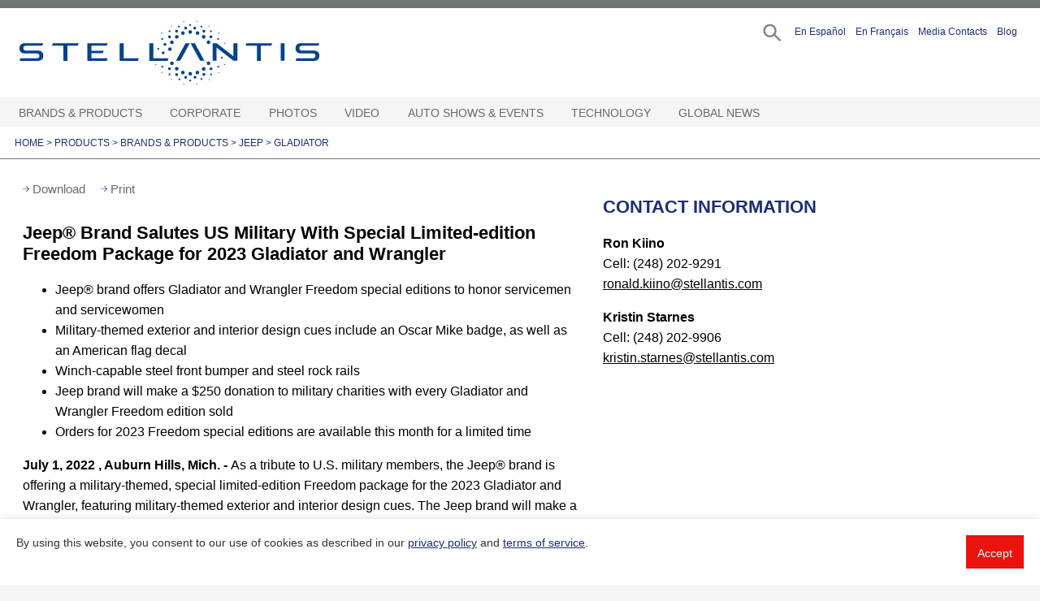

--- FILE ---
content_type: text/html;charset=UTF-8
request_url: https://media.stellantisnorthamerica.com/newsrelease.do?id=23871&mid=1015
body_size: 21445
content:

<!doctype html public "-//W3C//DTD HTML 4.01//EN" "http://www.w3.org/TR/html4/strict.dtd">
















 

<html class="no-js" lang="en">
<head>





		<meta charset="utf-8">
		<meta http-equiv="x-ua-compatible" content="ie=edge">
		<meta name="viewport" content="width=device-width, initial-scale=1, shrink-to-fit=no">
		<script type="text/javascript">
			// set variables like site name
			var serverName = window.location.hostname;
			var registration_server_name = "https://mediacontacts.iconinteract.com";
		</script>

		<link rel="shortcut icon" type="image/x-icon"
			href="/images/favicon.ico" />
		<link rel="stylesheet" href="/css/jquery.bxslider.css">
		<link rel="stylesheet" href="/dist/css/vendor/flatpickr.min.css">
		<link rel="stylesheet" href="/dist/css/vendor/default.css">
		<link rel="stylesheet" href="/dist/css/vendor/default.date.css">
		<link rel="stylesheet" href="/dist/css/main.css?v=1.1.8">
		<link rel="stylesheet" href="/css/calendar.css?v=1.0.4">
		<link rel="stylesheet" href="/js/cookie-consent-bar-grt/grt-cookies-consent.css">
		<link rel="stylesheet" href="/js/image-download-terms/image-download-terms.css">
		<script type="text/javascript" src="/js/jquery-3.6.0.min.js"></script>

		<script>
			// this is picking up jstl value from request.attributes and setting up global js variable
			var requireLoginToDownloadImages = false;
		</script>
		
		





      
	 
   
   

<meta http-equiv="X-UA-Compatible" content="IE=edge">
<meta name="viewport" content="width=device-width, initial-scale=1">
<meta property="og:site_name" content="https://media.stellantisnorthamerica.com" />
<meta property="og:type" content="website" />

	
	
    	<meta property="og:url" content="https://media.stellantisnorthamerica.com/newsrelease.do?id=23871" />
    	
        
        
        		
        		
        		
        
        	
        		
    	
		
			
				<title>Stellantis Media - Jeep® Brand Salutes US Military With Special Limited-edition Freedom Package for 2023 Gladiator and Wrangler </title>				
				<script>window.customGaTitle = `Press Release - Jeep&reg; Brand Salutes US Military With Special Limited-edition Freedom Package for 2023 Gladiator and Wrangler`; </script>
				<meta property="og:title" content="Stellantis Media - Jeep® Brand Salutes US Military With Special Limited-edition Freedom Package for 2023 Gladiator and Wrangler" />
				<meta name="title" content="Stellantis Media - Jeep® Brand Salutes US Military With Special Limited-edition Freedom Package for 2023 Gladiator and Wrangler" />
			
			
			
		
		
			
				<meta property="og:description" content="As a tribute to U.S. military members, the Jeep® brand is offering a special limited-edition Freedom package for the 2023 Gladiator and Wrangler, featuring military-themed exterior and interior design cues. The Jeep brand will make a $250 donation to military charities with every Freedom edition sold." />
				<meta name="description" content="As a tribute to U.S. military members, the Jeep® brand is offering a special limited-edition Freedom package for the 2023 Gladiator and Wrangler, featuring military-themed exterior and interior design cues. The Jeep brand will make a $250 donation to military charities with every Freedom edition sold." />
							
			
			
		
		
			
				<meta property="og:image" content="https://s3.amazonaws.com/chryslermedia.iconicweb.com/mediasite/teaserImages/JP023_015MMvoh5np08e75kdmp34pvaep6qcm.jpg" />
				<link rel="image_src" href="https://s3.amazonaws.com/chryslermedia.iconicweb.com/mediasite/teaserImages/JP023_015MMvoh5np08e75kdmp34pvaep6qcm.jpg" />
			
					
					
		
	
	
	
  	
	
  	
	
	
	

	
	
	
	


</head>

<body>
<!-- Template: template.jsp -->
<!--  includeFile:  -->
<!--  includefile2: right-hand-news-release.jsp -->
<a href="#main-content" class="visually-hidden skip-link focusable survey-processed" tabindex="0">
  Skip to main content
</a>
<div class="container">

    <!-- START HEADER -->
    
















 
		
<div id="wrap-header">
	
	<div id="main-header">
		
		<header>
			
			
			
				<a href="/" class="logo" title="go to Stellantis" aria-label="Stellantis">
				Stellantis
				</a>
			
			<div class="top-navigation">
			<ul>
				<li class="search search-trigger">
				<a href="#" id="search" aria-label="Search" role="button"></a>
				</li>
				<li>
				<a href="/newsroom.do?id=239&featuredid=356" role="button" aria-pressed="false">En Espa&#241;ol</a>
				</li>
				<li>
				<a href="/francais" role="button" aria-pressed="false">En Fran&ccedil;ais</a>
				</li>
				<li>
				
					
					
						<a href="/cgm-contacts.do" role="button">Media Contacts</a>
					
				
				</li>
				<li id="memberStatus">
				</li>
				<li>
				<a href="https://blog.stellantisnorthamerica.com" target="_blank" role="button" aria-pressed="false">Blog</a>
				</li>
			</ul>
			</div>
			<div class="mobile-triggers">
				<a href="#" aria-label="Search" class="search-trigger" role="button"></a>
				<a href="#" tabindex="0" aria-label="Open Hamburger Menu" role="button" class="menu-trigger" aria-expanded="false"></a>
			</div>
			<div class="wrap-alternative-menu">
				
					
					
						<a href="/cgm-contacts.do" role="button">Media Contacts</a>
					
				
				<span id="memberStatusMobile"></span>
			</div>
			<!--   THIS IS THE SEARCH MODAL   -->
<div id="search-modal">
	<div class="search-modal-wrapper">
		<a class="closer" href="#" role="button" aria-label="Close modal"></a>
		<form name="searchForm" method="get" action="/search.do" id="searchForm"><input type="hidden" name="org.apache.struts.taglib.html.TOKEN" value="70bef0c05deb504a41fe9ab6767318e6">
		<input type="hidden" id="pageSize"
			name="pageSize" value="24"/>
		<input type="hidden" id="sortBy" name="sortBy" value="RELEVANCE"/>
		<div class="keywords">
			<label for="searchTerms" class="visuallyhidden">Search Term(s)</label>
			<input type="text" name="searchTerms" id="searchTerms"
				class="searchTerms" placeholder="Enter Search Term(s)"
				value="" />
			<div id="suggesstion-box"></div>
		</div>
		<div class="options">
	        <div class="options-row dates">
	          <label>Date Range:</label>
	          <div class="row-wrapper">
	            <div class="option-item">
	              <!--input name="startDate" type="text" id="startDate" placeholder="Start Date"-->
	            </div>
	            <div class="option-item">
	              <!--input name="endDate" type="text" id="datepicker" placeholder="End Date"-->
	            </div>
	          </div>
	        </div>
	    </div>
		<div class="submit">
			<a href="#" onclick="javascript:submitSearchForm()" role="button"
				tabindex="0" id="submitSearch">Search</a>
		</div>
		<!-- session saved search criteria -->
		<input type="hidden" name="saveSearch" value="true"/>
		
		</form>
	</div>
</div>
	















 

<div id="login-modal">
	
	<div class="login-modal-wrapper"
		id="login-modal-wrapper"
		role="dialog"
		aria-modal="true">
		<div tabindex="0"  aria-label="form login/register"></div>
		<div>
			<a class="closer" href="#" role="button" aria-label="Close modal"></a>
			<div id="forgotAccount" style="display:none;">
			</div>	
			<div id="archivedAccount" class="wrap-modal" style="display:none;">
			</div>	
			<div id="pendingAccount" style="display:none;">
			</div>				
			<div id="manageAccount">
			</div>
		</div>
		<div tabindex="0"></div>
  	</div>
</div>

<div class="hidden-modal-register" style="display:none">
	<div class="forgotAccount">
		<div class="wrap-modal">
			<h2 id="forgotPasswordTitle" class="wrap-caption">FORGOT PASSWORD</h2>
			<form name="memberLoginForm" method="POST" action="/member-login.do?method=forgotPassword" id="forgotForm"><input type="hidden" name="org.apache.struts.taglib.html.TOKEN" value="70bef0c05deb504a41fe9ab6767318e6">
				<span id="forgotMessage" role='status' aria-live='polite'></span>
				<div class="wrap-form-fogot">
					<span id="forgotErrorMessage" tabindex=0></span>
					<br/>
					<label class="" for="forgotEmail">Email Address</label>
					<input type="text" id="forgotEmail" name="forgotEmail" placeholder="" />
					<button id="forgotSubmitBtn" name="forgotSubmitBtn">SEND</button>	
				</div>			
			</form>			
		</div>
	</div>	
	<div class="archivedAccount">
		<div class="wrap-caption">
			<h2 id="archivedAccountTitle">Your account is archived</h2>
		</div>
		<form name="memberLoginForm" method="POST" action="/member-login.do?method=archivedAccount" class="custom-form" id="archivedForm"><input type="hidden" name="org.apache.struts.taglib.html.TOKEN" value="70bef0c05deb504a41fe9ab6767318e6">
			<label id="archivedErrorMessage" for="archivedEmail">Your account has been archived. Enter the email address 
			used to create your account to receive an account activation link via email. 
			All activation requests are reviewed and verified individually. 
			We may ask for more information about your intended use of materials from the 
			Stellantis media website before making a decision on your activation request. 
			If you are on deadline and need immediate access, please contact mediasite@stellantisnorthamerica.com.
			</label><br/>			
			<input type="text" id="archivedEmail" name="archivedEmail" placeholder="Email Address" />
			<button id="archivedSubmitBtn" class="btb" name="archivedSubmitBtn">SEND</button>				
		</form>
	</div>	
	<div class="pendingAccount">
		<div class="wrap-caption">
			<h2>Your application is pending</h2>
		</div>
		<div class="wrap-caption">
			<span id="pendingErrorMessage"></span><br/>				
		</div>
	</div>				
	<div class="manageAccount">
		
			
			
				<div class="wrap-caption">
					<h2>LOGIN</h2>
					<p>Journalists must be registered with the site to receive email
					alerts and to download high-resolution photos.</p>
					<p>Don't have an account? <a href="/member-register.do"><b>Click here</b></a> to register</p>
				</div>
				<form name="memberLoginForm" method="POST" action="/member-login.do" id="loginForm"><input type="hidden" name="org.apache.struts.taglib.html.TOKEN" value="70bef0c05deb504a41fe9ab6767318e6">
					<span id="loginErrorMessage" role="alert" aria-live="polite"></span>
					<label for="loginId" class="">Email Address (required)</label>
					<input type="text" id="loginId" name="loginId" placeholder="" required aria-describedBy="loginErrorMessage"/>
					<label for="password"  class="">Password (required)</label>
					<input type="password" autocomplete="false" id="password" name="password" placeholder="" required aria-describedBy="loginErrorMessage"/>
					
					<ul class="forgot">
						<li><a href="#" id="forgotPassword" role="button">I forgot my
								<b>password</b></a></li>
						<li><a href="mailto: mediasupport@stellantis.com">Need Help?</a></li>
					</ul>
					<button id="loginSubmitBtn" name="loginSubmitBtn" style="cursor:pointer;">LOGIN</button>
					<button id="modifyAccountBtn" class="btb" style="cursor:pointer;">MODIFY ACCOUNT</button>
					<!--a class="btb" href="#" id="modifyAccountBtn">MODIFY ACCOUNT</a-->
					<input type="hidden" id="referringUrl" name="referringUrl" value="" />
					<span style="color:red;" class="msg-error"></span>
				</form>
			
		
	</div>
</div>

	<!--   END SEARCH MODAL   -->

		</header>
		<!-- nav.jspf -->

<nav>	
	<ul>
		
		  
			<li class="with-children top-level">
				
					
						<a tabindex="0"  target="_self" href="
							
								
								#
							">
							Brands & Products
						</a> <button aria-label="Brands & Products Open sub menu" aria-expanded="false" class="expand-menu"></button>
					
					
					
				
				
				
					<div class="sub-menu">
						<ul class="second">
							
								
								
									
									
										
									
								
								
							
								
								
									
									
										
									
								
								
									
									
										   
											
											
											
											
											
											
												
													<li class="with-children">
																			
														
														    <a href="newsroom.do?id=292&amp;mid=446"  target="_self" >
														    	<div class="navline">Alfa Romeo</div>
														  	</a><button aria-label="Alfa Romeo Open sub menu" aria-expanded="false" class="expand-menu"></button>
														
														
														
																		    
												
												
											
											
												<div class="sub-menu">
													<ul class="third">
														 
										          
															
																
																
																	
																
															
															
																
																
																	
																	
																		
																			
																			
																				<li class="seclevel secarrow2">
																											
																						
																							<a href="newsroom.do?id=337&amp;mid=701"  target="_self" ><div class="navline">Giulia</div></a><span></span>
																						
																						
																					
																				</li>											
																			
																		
																	
																
															
														 
										          
															
																
																
																	
																
															
															
																
																
																	
																	
																		
																			
																			
																				<li class="seclevel secarrow2">
																											
																						
																							<a href="newsroom.do?id=362&amp;mid=783"  target="_self" ><div class="navline">Stelvio</div></a><span></span>
																						
																						
																					
																				</li>											
																			
																		
																	
																
															
														 
										          
															
																
																
																	
																
															
															
																
																
																	
																	
																		
																			
																			
																				<li class="seclevel secarrow2">
																											
																						
																							<a href="newsroom.do?id=576&amp;mid=1553"  target="_self" ><div class="navline">Stradale</div></a><span></span>
																						
																						
																					
																				</li>											
																			
																		
																	
																
															
														 
										          
															
																
																
																	
																
															
															
																
																
																	
																	
																		
																			
																			
																				<li class="seclevel secarrow2">
																											
																						
																							<a href="newsroom.do?id=530&amp;mid=1432"  target="_self" ><div class="navline">Tonale</div></a><span></span>
																						
																						
																					
																				</li>											
																			
																		
																	
																
															
														 
										          
															
																
																
																	
																
															
															
																
																
																	
																	
																		
																			
																			
																				<li class="seclevel secarrow2">
																											
																						
																							<a href="newsroom.do?id=478&amp;mid=1285"  target="_self" ><div class="navline">Concept Vehicles</div></a><span></span>
																						
																						
																					
																				</li>											
																			
																		
																	
																
															
														 
										          
															
																
																
																	
																
															
															
																
																
																	
																	
																		
																			
																			
																				<li class="seclevel secarrow2">
																											
																						
																							<a href="newsroom.do?id=490&amp;mid=1324"  target="_self" ><div class="navline">Design</div></a><span></span>
																						
																						
																					
																				</li>											
																			
																		
																	
																
															
														 
										          
															
																
																
																	
																
															
															
																
																
																	
																	
																		
																			
																			
																				<li class="seclevel secarrow2">
																											
																						
																							<a href="newsroom.do?id=473&amp;mid=1243"  target="_self" ><div class="navline">Heritage</div></a><span></span>
																						
																						
																					
																				</li>											
																			
																		
																	
																
															
														 
										          
															
																
																
																	
																
															
															
																
																
																	
																	
																		
																			
																			
																				<li class="seclevel secarrow2">
																											
																						
																							<a href="newsroom.do?id=474&amp;mid=1250"  target="_self" ><div class="navline">Museum</div></a><span></span>
																						
																						
																					
																				</li>											
																			
																		
																	
																
															
														 
										          
															
																
																
																	
																
															
															
																
																
																	 
									                	
				                        		
																		
						       						      
						                          
																				<li class="with-children">
																										
																					
																					
																					    <a  href="#">Past Products</a><button aria-label="Past Products Open sub menu" aria-expanded="false" class="expand-menu"></button>
																					
																																
																			
																			
								                		
																		
																			<div class="sub-menu">
																				<ul class="fourth">
																					 
																						
																							
																							
																								
																								
																									<li class="thirdarrow9">
																																
																											
																												<a href="newsroom.do?id=293&amp;mid=447"  target="_self" >
																													<div class="navline">4C</div>
																												</a><span></span>
																											
																											
																										
																									</li>
																								
																							
																						
																					 
																						
																							
																							
																								
																									<li class="thirdarrow9 lastitem">
																																
																											
																												<a href="newsroom.do?id=305&amp;mid=488"  target="_self" >
																													<div class="navline">4C Spider</div>
																												</a>
																											
																											
																										
																									</li>
																								
																								
																							
																						
																					
																				</ul>
																			</div>
																		
																		</li>
																	
																	
																
															
														 
										          
															
																
																
																	
																
															
															
																
																
																	
																	
																		
																			
																				<li class="seclevel secarrow2 lastitem">
																											
																						
																							<a href="newsroom.do?id=491&amp;mid=1325"  target="_self" ><div class="navline">Racing</div></a><span></span>
																						
																						
																					
																				</li>
																			
																			
																		
																	
																
															
														
													</ul>
												</div>
											
										</li>
										
										
									
								
							
								
								
									
									
										
									
								
								
									
									
										   
											
											
											
											
											
											
												
													<li class="with-children">
																			
														
														    <a href="newsroom.do?id=2&amp;mid=3"  target="_self" >
														    	<div class="navline">Chrysler</div>
														  	</a><button aria-label="Chrysler Open sub menu" aria-expanded="false" class="expand-menu"></button>
														
														
														
																		    
												
												
											
											
												<div class="sub-menu">
													<ul class="third">
														 
										          
															
																
																
																	
																
															
															
																
																
																	
																	
																		
																			
																			
																				<li class="seclevel secarrow3">
																											
																						
																							<a href="newsroom.do?id=364&amp;mid=779"  target="_self" ><div class="navline">Pacifica Hybrid minivan</div></a><span></span>
																						
																						
																					
																				</li>											
																			
																		
																	
																
															
														 
										          
															
																
																
																	
																
															
															
																
																
																	
																	
																		
																			
																			
																				<li class="seclevel secarrow3">
																											
																						
																							<a href="newsroom.do?id=344&amp;mid=722"  target="_self" ><div class="navline">Pacifica minivan</div></a><span></span>
																						
																						
																					
																				</li>											
																			
																		
																	
																
															
														 
										          
															
																
																
																	
																
															
															
																
																
																	
																	
																		
																			
																			
																				<li class="seclevel secarrow3">
																											
																						
																							<a href="newsroom.do?id=448&amp;mid=1104"  target="_self" ><div class="navline">Voyager</div></a><span></span>
																						
																						
																					
																				</li>											
																			
																		
																	
																
															
														 
										          
															
																
																
																	
																
															
															
																
																
																	
																	
																		
																			
																			
																				<li class="seclevel secarrow3">
																											
																						
																							<a href="newsroom.do?id=113&amp;mid=166"  target="_self" ><div class="navline">Century of Innovation</div></a><span></span>
																						
																						
																					
																				</li>											
																			
																		
																	
																
															
														 
										          
															
																
																
																	
																
															
															
																
																
																	
																	
																		
																			
																			
																				<li class="seclevel secarrow3">
																											
																						
																							<a href="newsroom.do?id=21&amp;mid=44"  target="_self" ><div class="navline">Concept Vehicles</div></a><span></span>
																						
																						
																					
																				</li>											
																			
																		
																	
																
															
														 
										          
															
																
																
																	
																
															
															
																
																
																	 
									                	
				                        		
																		
						       						      
						                          
																				<li class="with-children">
																										
																					
																						<a href="newsroom.do?id=103&amp;mid=313"  target="_self" >
																							<div class="navline">Past Products</div>
																						</a><button aria-label="Past Products Open sub menu" aria-expanded="false" class="expand-menu"></button>
																					
																					
																																
																			
																			
								                		
																		
																			<div class="sub-menu">
																				<ul class="fourth">
																					 
																						
																							
																							
																								
																								
																									<li class="thirdarrow6">
																																
																											
																												<a href="newsroom.do?id=192&amp;mid=289"  target="_self" >
																													<div class="navline">200</div>
																												</a><span></span>
																											
																											
																										
																									</li>
																								
																							
																						
																					 
																						
																							
																							
																								
																								
																									<li class="thirdarrow6">
																																
																											
																												<a href="newsroom.do?id=215&amp;mid=305"  target="_self" >
																													<div class="navline">200 Convertible</div>
																												</a><span></span>
																											
																											
																										
																									</li>
																								
																							
																						
																					 
																						
																							
																							
																								
																								
																									<li class="thirdarrow6">
																																
																											
																												<a href="newsroom.do?id=10&amp;mid=29"  target="_self" >
																													<div class="navline">300</div>
																												</a><span></span>
																											
																											
																										
																									</li>
																								
																							
																						
																					 
																						
																							
																							
																								
																								
																									<li class="thirdarrow6">
																																
																											
																												<a href="newsroom.do?id=41&amp;mid=30"  target="_self" >
																													<div class="navline">300 SRT</div>
																												</a><span></span>
																											
																											
																										
																									</li>
																								
																							
																						
																					 
																						
																							
																							
																								
																								
																									<li class="thirdarrow6">
																																
																											
																												<a href="newsroom.do?id=15&amp;mid=37"  target="_self" >
																													<div class="navline">PT Cruiser</div>
																												</a><span></span>
																											
																											
																										
																									</li>
																								
																							
																						
																					 
																						
																							
																							
																								
																								
																									<li class="thirdarrow6">
																																
																											
																												<a href="newsroom.do?id=17&amp;mid=40"  target="_self" >
																													<div class="navline">Sebring Convertible</div>
																												</a><span></span>
																											
																											
																										
																									</li>
																								
																							
																						
																					 
																						
																							
																							
																								
																								
																									<li class="thirdarrow6">
																																
																											
																												<a href="newsroom.do?id=19&amp;mid=42"  target="_self" >
																													<div class="navline">Sebring Sedan</div>
																												</a><span></span>
																											
																											
																										
																									</li>
																								
																							
																						
																					 
																						
																							
																							
																								
																									<li class="thirdarrow6 lastitem">
																																
																											
																												<a href="newsroom.do?id=20&amp;mid=43"  target="_self" >
																													<div class="navline">Town & Country</div>
																												</a>
																											
																											
																										
																									</li>
																								
																								
																							
																						
																					
																				</ul>
																			</div>
																		
																		</li>
																	
																	
																
															
														
													</ul>
												</div>
											
										</li>
										
										
									
								
							
								
								
									
									
										
									
								
								
									
									
										   
											
											
											
											
											
											
												
													<li class="with-children">
																			
														
														    <a href="newsroom.do?id=3&amp;mid=5"  target="_self" >
														    	<div class="navline">Dodge//SRT</div>
														  	</a><button aria-label="Dodge//SRT Open sub menu" aria-expanded="false" class="expand-menu"></button>
														
														
														
																		    
												
												
											
											
												<div class="sub-menu">
													<ul class="third">
														 
										          
															
																
																
																	
																
															
															
																
																
																	
																	
																		
																			
																			
																				<li class="seclevel secarrow4">
																											
																						
																							<a href="newsroom.do?id=23&amp;mid=60"  target="_self" ><div class="navline">Charger</div></a><span></span>
																						
																						
																					
																				</li>											
																			
																		
																	
																
															
														 
										          
															
																
																
																	
																
															
															
																
																
																	
																	
																		
																			
																			
																				<li class="seclevel secarrow4">
																											
																						
																							<a href="newsroom.do?id=25&amp;mid=287"  target="_self" ><div class="navline">Durango</div></a><span></span>
																						
																						
																					
																				</li>											
																			
																		
																	
																
															
														 
										          
															
																
																
																	
																
															
															
																
																
																	
																	
																		
																			
																			
																				<li class="seclevel secarrow4">
																											
																						
																							<a href="newsroom.do?id=542&amp;mid=1469"  target="_self" ><div class="navline">Hornet</div></a><span></span>
																						
																						
																					
																				</li>											
																			
																		
																	
																
															
														 
										          
															
																
																
																	
																
															
															
																
																
																	
																	
																		
																			
																			
																				<li class="seclevel secarrow4">
																											
																						
																							<a href="newsroom.do?id=36&amp;mid=81"  target="_self" ><div class="navline">Concept Vehicles</div></a><span></span>
																						
																						
																					
																				</li>											
																			
																		
																	
																
															
														 
										          
															
																
																
																	
																
															
															
																
																
																	
																	
																		
																			
																			
																				<li class="seclevel secarrow4">
																											
																						
																							<a href="newsroom.do?id=525&amp;mid=1418"  target="_self" ><div class="navline">Direct Connection</div></a><span></span>
																						
																						
																					
																				</li>											
																			
																		
																	
																
															
														 
										          
															
																
																
																	
																
															
															
																
																
																	
																	
																		
																			
																			
																				<li class="seclevel secarrow4">
																											
																						
																							<a href="newsroom.do?id=116&amp;mid=171"  target="_self" ><div class="navline">Heritage</div></a><span></span>
																						
																						
																					
																				</li>											
																			
																		
																	
																
															
														 
										          
															
																
																
																	
																
															
															
																
																
																	
																	
																		
																			
																			
																				<li class="seclevel secarrow4">
																											
																						
																							<a href="newsroom.do?id=182&amp;mid=283"  target="_self" ><div class="navline">Motorsports</div></a><span></span>
																						
																						
																					
																				</li>											
																			
																		
																	
																
															
														 
										          
															
																
																
																	
																
															
															
																
																
																	 
									                	
				                        		
																		
						       						      
						                          
																				<li class="with-children">
																										
																					
																						<a href="newsroom.do?id=104&amp;mid=329"  target="_self" >
																							<div class="navline">Past Products</div>
																						</a><button aria-label="Past Products Open sub menu" aria-expanded="false" class="expand-menu"></button>
																					
																					
																																
																			
																			
								                		
																		
																			<div class="sub-menu">
																				<ul class="fourth">
																					 
																						
																							
																							
																								
																								
																									<li class="thirdarrow8">
																																
																											
																												<a href="newsroom.do?id=106&amp;mid=161"  target="_self" >
																													<div class="navline">Avenger</div>
																												</a><span></span>
																											
																											
																										
																									</li>
																								
																							
																						
																					 
																						
																							
																							
																								
																								
																									<li class="thirdarrow8">
																																
																											
																												<a href="newsroom.do?id=87&amp;mid=56"  target="_self" >
																													<div class="navline">Caliber</div>
																												</a><span></span>
																											
																											
																										
																									</li>
																								
																							
																						
																					 
																						
																							
																							
																								
																								
																									<li class="thirdarrow8">
																																
																											
																												<a href="newsroom.do?id=115&amp;mid=169"  target="_self" >
																													<div class="navline">Challenger</div>
																												</a><span></span>
																											
																											
																										
																									</li>
																								
																							
																						
																					 
																						
																							
																							
																								
																								
																									<li class="thirdarrow8">
																																
																											
																												<a href="newsroom.do?id=228&amp;mid=324"  target="_self" >
																													<div class="navline">Dart</div>
																												</a><span></span>
																											
																											
																										
																									</li>
																								
																							
																						
																					 
																						
																							
																							
																								
																								
																									<li class="thirdarrow8">
																																
																											
																												<a href="newsroom.do?id=24&amp;mid=62"  target="_self" >
																													<div class="navline">Dakota</div>
																												</a><span></span>
																											
																											
																										
																									</li>
																								
																							
																						
																					 
																						
																							
																							
																								
																								
																									<li class="thirdarrow8">
																																
																											
																												<a href="newsroom.do?id=22&amp;mid=58"  target="_self" >
																													<div class="navline">Grand Caravan</div>
																												</a><span></span>
																											
																											
																										
																									</li>
																								
																							
																						
																					 
																						
																							
																							
																								
																								
																									<li class="thirdarrow8">
																																
																											
																												<a href="newsroom.do?id=94&amp;mid=132"  target="_self" >
																													<div class="navline">Grand Caravan Cargo Van</div>
																												</a><span></span>
																											
																											
																										
																									</li>
																								
																							
																						
																					 
																						
																							
																							
																								
																								
																									<li class="thirdarrow8">
																																
																											
																												<a href="newsroom.do?id=125&amp;mid=183"  target="_self" >
																													<div class="navline">Journey</div>
																												</a><span></span>
																											
																											
																										
																									</li>
																								
																							
																						
																					 
																						
																							
																							
																								
																								
																									<li class="thirdarrow8">
																																
																											
																												<a href="newsroom.do?id=26&amp;mid=334"  target="_self" >
																													<div class="navline">Magnum</div>
																												</a><span></span>
																											
																											
																										
																									</li>
																								
																							
																						
																					 
																						
																							
																							
																								
																								
																									<li class="thirdarrow8">
																																
																											
																												<a href="newsroom.do?id=27&amp;mid=330"  target="_self" >
																													<div class="navline">Neon</div>
																												</a><span></span>
																											
																											
																										
																									</li>
																								
																							
																						
																					 
																						
																							
																							
																								
																								
																									<li class="thirdarrow8">
																																
																											
																												<a href="newsroom.do?id=89&amp;mid=68"  target="_self" >
																													<div class="navline">Nitro</div>
																												</a><span></span>
																											
																											
																										
																									</li>
																								
																							
																						
																					 
																						
																							
																							
																								
																								
																									<li class="thirdarrow8">
																																
																											
																												<a href="newsroom.do?id=31&amp;mid=333"  target="_self" >
																													<div class="navline">Sprinter</div>
																												</a><span></span>
																											
																											
																										
																									</li>
																								
																							
																						
																					 
																						
																							
																							
																								
																								
																									<li class="thirdarrow8">
																																
																											
																												<a href="newsroom.do?id=33&amp;mid=332"  target="_self" >
																													<div class="navline">Stratus Coupe</div>
																												</a><span></span>
																											
																											
																										
																									</li>
																								
																							
																						
																					 
																						
																							
																							
																								
																								
																									<li class="thirdarrow8">
																																
																											
																												<a href="newsroom.do?id=34&amp;mid=331"  target="_self" >
																													<div class="navline">Stratus Sedan</div>
																												</a><span></span>
																											
																											
																										
																									</li>
																								
																							
																						
																					 
																						
																							
																							
																								
																									<li class="thirdarrow8 lastitem">
																																
																											
																												<a href="newsroom.do?id=65&amp;mid=311"  target="_self" >
																													<div class="navline">Viper</div>
																												</a>
																											
																											
																										
																									</li>
																								
																								
																							
																						
																					
																				</ul>
																			</div>
																		
																		</li>
																	
																	
																
															
														 
										          
															
																
																
																	
																
															
															
																
																
																	
																	
																		
																			
																			
																				<li class="seclevel secarrow4">
																											
																						
																							<a href="newsroom.do?id=583&amp;mid=989"  target="_self" ><div class="navline">Roadkill Nights Powered by Dodge</div></a><span></span>
																						
																						
																					
																				</li>											
																			
																		
																	
																
															
														 
										          
															
																
																
																	
																
															
															
																
																
																	
																	
																		
																			
																				<li class="seclevel secarrow4 lastitem">
																											
																						
																							<a href="newsroom.do?id=541&amp;mid=1467"  target="_self" ><div class="navline">Speed Week</div></a><span></span>
																						
																						
																					
																				</li>
																			
																			
																		
																	
																
															
														
													</ul>
												</div>
											
										</li>
										
										
									
								
							
								
								
									
									
										
									
								
								
									
									
										   
											
											
											
											
											
											
												
													<li class="with-children">
																			
														
														    <a href="newsroom.do?id=176&amp;mid=279"  target="_self" >
														    	<div class="navline">Fiat</div>
														  	</a><button aria-label="Fiat Open sub menu" aria-expanded="false" class="expand-menu"></button>
														
														
														
																		    
												
												
											
											
												<div class="sub-menu">
													<ul class="third">
														 
										          
															
																
																
																	
																
															
															
																
																
																	
																	
																		
																			
																			
																				<li class="seclevel secarrow5">
																											
																						
																							<a href="newsroom.do?id=246&amp;mid=351"  target="_self" ><div class="navline">500e</div></a><span></span>
																						
																						
																					
																				</li>											
																			
																		
																	
																
															
														 
										          
															
																
																
																	
																
															
															
																
																
																	
																	
																		
																			
																			
																				<li class="seclevel secarrow5">
																											
																						
																							<a href="newsroom.do?id=479&amp;mid=1284"  target="_self" ><div class="navline">Concept Vehicles</div></a><span></span>
																						
																						
																					
																				</li>											
																			
																		
																	
																
															
														 
										          
															
																
																
																	
																
															
															
																
																
																	 
									                	
				                        		
																		
						       						      
						                          
																				<li class="with-children">
																										
																					
																					
																					    <a  href="#">Past Products</a><button aria-label="Past Products Open sub menu" aria-expanded="false" class="expand-menu"></button>
																					
																																
																			
																			
								                		
																		
																			<div class="sub-menu">
																				<ul class="fourth">
																					 
																						
																							
																							
																								
																								
																									<li class="thirdarrow3">
																																
																											
																												<a href="newsroom.do?id=336&amp;mid=702"  target="_self" >
																													<div class="navline">124 Spider</div>
																												</a><span></span>
																											
																											
																										
																									</li>
																								
																							
																						
																					 
																						
																							
																							
																								
																								
																									<li class="thirdarrow3">
																																
																											
																												<a href="newsroom.do?id=213&amp;mid=303"  target="_self" >
																													<div class="navline">500 / 500c (cabrio)</div>
																												</a><span></span>
																											
																											
																										
																									</li>
																								
																							
																						
																					 
																						
																							
																							
																								
																								
																									<li class="thirdarrow3">
																																
																											
																												<a href="newsroom.do?id=225&amp;mid=323"  target="_self" >
																													<div class="navline">500 Abarth / 500c Abarth</div>
																												</a><span></span>
																											
																											
																										
																									</li>
																								
																							
																						
																					 
																						
																							
																							
																								
																								
																									<li class="thirdarrow3">
																																
																											
																												<a href="newsroom.do?id=241&amp;mid=352"  target="_self" >
																													<div class="navline">500L</div>
																												</a><span></span>
																											
																											
																										
																									</li>
																								
																							
																						
																					 
																						
																							
																							
																								
																									<li class="thirdarrow3 lastitem">
																																
																											
																												<a href="newsroom.do?id=302&amp;mid=467"  target="_self" >
																													<div class="navline">500X</div>
																												</a>
																											
																											
																										
																									</li>
																								
																								
																							
																						
																					
																				</ul>
																			</div>
																		
																		</li>
																	
																	
																
															
														
													</ul>
												</div>
											
										</li>
										
										
									
								
							
								
								
									
									
										
									
								
								
									
									
										
										
											<li>
												
													
														<a href="newsroom.do?id=522&amp;mid=1402"  target="_self"  ><div class="navline">Free2move</div></a>
													
													
													
													
											</li>
										
									
								
							
								
								
									
									
										
									
								
								
									
									
										
										
											<li>
												
													
														<a href="newsroom.do?id=561&amp;mid=1521"  target="_self"  ><div class="navline">Free2move Charge</div></a>
													
													
													
													
											</li>
										
									
								
							
								
								
									
									
										
									
								
								
									
									
										   
											
											
												
											
											
											
											
											
												
													<li class="with-children">
																			
														
														    <a href="newsroom.do?id=4&amp;mid=4"  target="_self" >
														    	<div class="navline">Jeep</div>
														  	</a><button aria-label="Jeep Open sub menu" aria-expanded="false" class="expand-menu"></button>
														
														
														
																		    
												
												
											
											
												<div class="sub-menu">
													<ul class="third">
														 
										          
															
																
																
																	
																
															
															
																
																
																	
																	
																		
																			
																			
																				<li class="seclevel secarrow8">
																											
																						
																							<a href="newsroom.do?id=254&amp;mid=426"  target="_self" ><div class="navline">Cherokee</div></a><span></span>
																						
																						
																					
																				</li>											
																			
																		
																	
																
															
														 
										          
															
																
																
																	
																
															
															
																
																
																	
																	
																		
																			
																			
																				<li class="seclevel secarrow8">
																											
																						
																							<a href="newsroom.do?id=363&amp;mid=786"  target="_self" ><div class="navline">Compass</div></a><span></span>
																						
																						
																					
																				</li>											
																			
																		
																	
																
															
														 
										          
															
																
																
																	
																
															
															
																
																
																	
																	
																		
																			
																			
																				<li class="seclevel secarrow8">
																											
																						
																							<a href="newsroom.do?id=430&amp;mid=1015"  target="_self" class="selected"><div class="navline">Gladiator</div></a><span></span>
																						
																						
																					
																				</li>											
																			
																		
																	
																
															
														 
										          
															
																
																
																	
																
															
															
																
																
																	
																	
																		
																			
																			
																				<li class="seclevel secarrow8">
																											
																						
																							<a href="newsroom.do?id=37&amp;mid=49"  target="_self" ><div class="navline">Grand Cherokee</div></a><span></span>
																						
																						
																					
																				</li>											
																			
																		
																	
																
															
														 
										          
															
																
																
																	
																
															
															
																
																
																	
																	
																		
																			
																			
																				<li class="seclevel secarrow8">
																											
																						
																							<a href="newsroom.do?id=492&amp;mid=1326"  target="_self" ><div class="navline">Grand Cherokee L</div></a><span></span>
																						
																						
																					
																				</li>											
																			
																		
																	
																
															
														 
										          
															
																
																
																	
																
															
															
																
																
																	
																	
																		
																			
																			
																				<li class="seclevel secarrow8">
																											
																						
																							<a href="newsroom.do?id=572&amp;mid=1541"  target="_self" ><div class="navline">Grand Wagoneer</div></a><span></span>
																						
																						
																					
																				</li>											
																			
																		
																	
																
															
														 
										          
															
																
																
																	
																
															
															
																
																
																	
																	
																		
																			
																			
																				<li class="seclevel secarrow8">
																											
																						
																							<a href="newsroom.do?id=586&amp;mid=1571"  target="_self" ><div class="navline">Recon</div></a><span></span>
																						
																						
																					
																				</li>											
																			
																		
																	
																
															
														 
										          
															
																
																
																	
																
															
															
																
																
																	
																	
																		
																			
																			
																				<li class="seclevel secarrow8">
																											
																						
																							<a href="newsroom.do?id=496&amp;mid=1331"  target="_self" ><div class="navline">Wagoneer</div></a><span></span>
																						
																						
																					
																				</li>											
																			
																		
																	
																
															
														 
										          
															
																
																
																	
																
															
															
																
																
																	
																	
																		
																			
																			
																				<li class="seclevel secarrow8">
																											
																						
																							<a href="newsroom.do?id=571&amp;mid=1540"  target="_self" ><div class="navline">Wagoneer S</div></a><span></span>
																						
																						
																					
																				</li>											
																			
																		
																	
																
															
														 
										          
															
																
																
																	
																
															
															
																
																
																	
																	
																		
																			
																			
																				<li class="seclevel secarrow8">
																											
																						
																							<a href="newsroom.do?id=40&amp;mid=52"  target="_self" ><div class="navline">Wrangler</div></a><span></span>
																						
																						
																					
																				</li>											
																			
																		
																	
																
															
														 
										          
															
																
																
																	
																
															
															
																
																
																	
																	
																		
																			
																			
																				<li class="seclevel secarrow8">
																											
																						
																							<a href="newsroom.do?id=510&amp;mid=1368"  target="_self" ><div class="navline">Wrangler 4xe</div></a><span></span>
																						
																						
																					
																				</li>											
																			
																		
																	
																
															
														 
										          
															
																
																
																	
																
															
															
																
																
																	
																	
																		
																			
																			
																				<li class="seclevel secarrow8">
																											
																						
																							<a href="newsroom.do?id=39&amp;mid=53"  target="_self" ><div class="navline">Concept Vehicles</div></a><span></span>
																						
																						
																					
																				</li>											
																			
																		
																	
																
															
														 
										          
															
																
																
																	
																
															
															
																
																
																	
																	
																		
																			
																			
																				<li class="seclevel secarrow8">
																											
																						
																							<a href="newsroom.do?id=581&amp;mid=687"  target="_self" ><div class="navline">Easter Jeep Safari</div></a><span></span>
																						
																						
																					
																				</li>											
																			
																		
																	
																
															
														 
										          
															
																
																
																	
																
															
															
																
																
																	
																	
																		
																			
																			
																				<li class="seclevel secarrow8">
																											
																						
																							<a href="newsroom.do?id=117&amp;mid=170"  target="_self" ><div class="navline">Heritage</div></a><span></span>
																						
																						
																					
																				</li>											
																			
																		
																	
																
															
														 
										          
															
																
																
																	
																
															
															
																
																
																	
																	
																		
																			
																			
																				<li class="seclevel secarrow8">
																											
																						
																							<a href="newsroom.do?id=544&amp;mid=1476"  target="_self" ><div class="navline">Jeep 4xe Day</div></a><span></span>
																						
																						
																					
																				</li>											
																			
																		
																	
																
															
														 
										          
															
																
																
																	
																
															
															
																
																
																	 
									                	
				                        		
																		
						       						      
						                          
																				<li class="with-children">
																										
																					
																						<a href="newsroom.do?id=216&amp;mid=314"  target="_self" >
																							<div class="navline">Past Products</div>
																						</a><button aria-label="Past Products Open sub menu" aria-expanded="false" class="expand-menu"></button>
																					
																					
																																
																			
																			
								                		
																		
																			<div class="sub-menu">
																				<ul class="fourth">
																					 
																						
																							
																							
																								
																								
																									<li class="thirdarrow16">
																																
																											
																												<a href="newsroom.do?id=66&amp;mid=46"  target="_self" >
																													<div class="navline">Commander</div>
																												</a><span></span>
																											
																											
																										
																									</li>
																								
																							
																						
																					 
																						
																							
																							
																								
																								
																									<li class="thirdarrow16">
																																
																											
																												<a href="newsroom.do?id=86&amp;mid=47"  target="_self" >
																													<div class="navline">Compass</div>
																												</a><span></span>
																											
																											
																										
																									</li>
																								
																							
																						
																					 
																						
																							
																							
																								
																								
																									<li class="thirdarrow16">
																																
																											
																												<a href="newsroom.do?id=38&amp;mid=51"  target="_self" >
																													<div class="navline">Liberty</div>
																												</a><span></span>
																											
																											
																										
																									</li>
																								
																							
																						
																					 
																						
																							
																							
																								
																								
																									<li class="thirdarrow16">
																																
																											
																												<a href="newsroom.do?id=92&amp;mid=130"  target="_self" >
																													<div class="navline">Patriot</div>
																												</a><span></span>
																											
																											
																										
																									</li>
																								
																							
																						
																					 
																						
																							
																							
																								
																									<li class="thirdarrow16 lastitem">
																																
																											
																												<a href="newsroom.do?id=289&amp;mid=444"  target="_self" >
																													<div class="navline">Renegade</div>
																												</a>
																											
																											
																										
																									</li>
																								
																								
																							
																						
																					
																				</ul>
																			</div>
																		
																		</li>
																	
																	
																
															
														
													</ul>
												</div>
											
										</li>
										
										
									
								
							
								
								
									
									
										
									
								
								
									
									
										   
											
											
											
											
											
											
												
													<li class="with-children">
																			
														
														    <a href="newsroom.do?id=7&amp;mid=6"  target="_self" >
														    	<div class="navline">Mopar</div>
														  	</a><button aria-label="Mopar Open sub menu" aria-expanded="false" class="expand-menu"></button>
														
														
														
																		    
												
												
											
											
												<div class="sub-menu">
													<ul class="third">
														 
										          
															
																
																
																	
																
															
															
																
																
																	
																	
																		
																			
																			
																				<li class="seclevel secarrow9">
																											
																						
																							<a href="newsroom.do?id=581&amp;mid=540"  target="_self" ><div class="navline">Moab Easter Jeep Safari</div></a><span></span>
																						
																						
																					
																				</li>											
																			
																		
																	
																
															
														 
										          
															
																
																
																	
																
															
															
																
																
																	
																	
																		
																			
																			
																				<li class="seclevel secarrow9">
																											
																						
																							<a href="newsroom.do?id=182&amp;mid=82"  target="_self" ><div class="navline">Motorsports</div></a><span></span>
																						
																						
																					
																				</li>											
																			
																		
																	
																
															
														 
										          
															
																
																
																	
																
															
															
																
																
																	
																	
																		
																			
																			
																				<li class="seclevel secarrow9">
																											
																						
																							<a href="newsroom.do?id=321&amp;mid=541"  target="_self" ><div class="navline">Parts & Accessories</div></a><span></span>
																						
																						
																					
																				</li>											
																			
																		
																	
																
															
														 
										          
															
																
																
																	
																
															
															
																
																
																	
																	
																		
																			
																			
																				<li class="seclevel secarrow9">
																											
																						
																							<a href="newsroom.do?id=585&amp;mid=539"  target="_self" ><div class="navline">SEMA</div></a><span></span>
																						
																						
																					
																				</li>											
																			
																		
																	
																
															
														 
										          
															
																
																
																	
																
															
															
																
																
																	
																	
																		
																			
																				<li class="seclevel secarrow9 lastitem">
																											
																						
																							<a href="newsroom.do?id=320&amp;mid=543"  target="_self" ><div class="navline">Service & Customer Care</div></a><span></span>
																						
																						
																					
																				</li>
																			
																			
																		
																	
																
															
														
													</ul>
												</div>
											
										</li>
										
										
									
								
							
								
								
									
									
										
									
								
								
									
									
										   
											
											
											
											
											
											
												
													<li class="with-children">
																			
														
														    <a href="newsroom.do?id=164&amp;mid=69"  target="_self" >
														    	<div class="navline">Ram</div>
														  	</a><button aria-label="Ram Open sub menu" aria-expanded="false" class="expand-menu"></button>
														
														
														
																		    
												
												
											
											
												<div class="sub-menu">
													<ul class="third">
														 
										          
															
																
																
																	
																
															
															
																
																
																	
																	
																		
																			
																			
																				<li class="seclevel secarrow10">
																											
																						
																							<a href="newsroom.do?id=28&amp;mid=70"  target="_self" ><div class="navline">1500</div></a><span></span>
																						
																						
																					
																				</li>											
																			
																		
																	
																
															
														 
										          
															
																
																
																	
																
															
															
																
																
																	
																	
																		
																			
																			
																				<li class="seclevel secarrow10">
																											
																						
																							<a href="newsroom.do?id=29&amp;mid=71"  target="_self" ><div class="navline">2500/3500</div></a><span></span>
																						
																						
																					
																				</li>											
																			
																		
																	
																
															
														 
										          
															
																
																
																	
																
															
															
																
																
																	
																	
																		
																			
																			
																				<li class="seclevel secarrow10">
																											
																						
																							<a href="newsroom.do?id=96&amp;mid=1546"  target="_self" ><div class="navline">Chassis Cab</div></a><span></span>
																						
																						
																					
																				</li>											
																			
																		
																	
																
															
														 
										          
															
																
																
																	
																
															
															
																
																
																	
																	
																		
																			
																			
																				<li class="seclevel secarrow10">
																											
																						
																							<a href="newsroom.do?id=250&amp;mid=1545"  target="_self" ><div class="navline">ProMaster</div></a><span></span>
																						
																						
																					
																				</li>											
																			
																		
																	
																
															
														 
										          
															
																
																
																	
																
															
															
																
																
																	
																	
																		
																			
																			
																				<li class="seclevel secarrow10">
																											
																						
																							<a href="newsroom.do?id=280&amp;mid=435"  target="_self" ><div class="navline">ProMaster City</div></a><span></span>
																						
																						
																					
																				</li>											
																			
																		
																	
																
															
														 
										          
															
																
																
																	
																
															
															
																
																
																	
																	
																		
																			
																			
																				<li class="seclevel secarrow10">
																											
																						
																							<a href="newsroom.do?id=569&amp;mid=1548"  target="_self" ><div class="navline">ProMaster EV</div></a><span></span>
																						
																						
																					
																				</li>											
																			
																		
																	
																
															
														 
										          
															
																
																
																	
																
															
															
																
																
																	
																	
																		
																			
																			
																				<li class="seclevel secarrow10">
																											
																						
																							<a href="newsroom.do?id=477&amp;mid=1283"  target="_self" ><div class="navline">Concept Vehicles</div></a><span></span>
																						
																						
																					
																				</li>											
																			
																		
																	
																
															
														 
										          
															
																
																
																	
																
															
															
																
																
																	
																	
																		
																			
																			
																				<li class="seclevel secarrow10">
																											
																						
																							<a href="newsroom.do?id=182&amp;mid=1567"  target="_self" ><div class="navline">Motorsports</div></a><span></span>
																						
																						
																					
																				</li>											
																			
																		
																	
																
															
														 
										          
															
																
																
																	
																
															
															
																
																
																	 
									                	
				                        		
																		
						       						      
						                          
																				<li class="with-children">
																										
																					
																					
																					    <a  href="#">Past Products</a><button aria-label="Past Products Open sub menu" aria-expanded="false" class="expand-menu"></button>
																					
																																
																			
																			
								                		
																		
																			<div class="sub-menu">
																				<ul class="fourth">
																					 
																						
																							
																							
																								
																									<li class="thirdarrow9 lastitem">
																																
																											
																												<a href="newsroom.do?id=210&amp;mid=299"  target="_self" >
																													<div class="navline">Cargo Van</div>
																												</a>
																											
																											
																										
																									</li>
																								
																								
																							
																						
																					
																				</ul>
																			</div>
																		
																		</li>
																	
																	
																
															
														 
										          
															
																
																
																	
																
															
															
																
																
																	 
									                	
				                        		
																		
						       						      
						                          
																				<li class="with-children">
																										
																					
																						<a href="newsroom.do?id=354&amp;mid=744"  target="_self" >
																							<div class="navline">Ram Professional</div>
																						</a><button aria-label="Ram Professional Open sub menu" aria-expanded="false" class="expand-menu"></button>
																					
																					
																																
																			
																			
								                		
																		
																			<div class="sub-menu">
																				<ul class="fourth">
																					 
																						
																							
																							
																								
																								
																									<li class="thirdarrow10">
																																
																											
																												<a href="newsroom.do?id=28&amp;mid=745"  target="_self" >
																													<div class="navline">1500</div>
																												</a><span></span>
																											
																											
																										
																									</li>
																								
																							
																						
																					 
																						
																							
																							
																								
																								
																									<li class="thirdarrow10">
																																
																											
																												<a href="newsroom.do?id=29&amp;mid=746"  target="_self" >
																													<div class="navline">Heavy Duty</div>
																												</a><span></span>
																											
																											
																										
																									</li>
																								
																							
																						
																					 
																						
																							
																							
																								
																								
																									<li class="thirdarrow10">
																																
																											
																												<a href="newsroom.do?id=96&amp;mid=134"  target="_self" >
																													<div class="navline">3500/4500/5500 Chassis Cab</div>
																												</a><span></span>
																											
																											
																										
																									</li>
																								
																							
																						
																					 
																						
																							
																							
																								
																								
																									<li class="thirdarrow10">
																																
																											
																												<a href="newsroom.do?id=250&amp;mid=432"  target="_self" >
																													<div class="navline">ProMaster</div>
																												</a><span></span>
																											
																											
																										
																									</li>
																								
																							
																						
																					 
																						
																							
																							
																								
																								
																									<li class="thirdarrow10">
																																
																											
																												<a href="newsroom.do?id=280&amp;mid=747"  target="_self" >
																													<div class="navline">ProMaster City</div>
																												</a><span></span>
																											
																											
																										
																									</li>
																								
																							
																						
																					 
																						
																							
																							
																								
																									<li class="thirdarrow10 lastitem">
																																
																											
																												<a href="newsroom.do?id=569&amp;mid=1549"  target="_self" >
																													<div class="navline">ProMaster EV</div>
																												</a>
																											
																											
																										
																									</li>
																								
																								
																							
																						
																					
																				</ul>
																			</div>
																		
																		</li>
																	
																	
																
															
														
													</ul>
												</div>
											
										</li>
										
										
									
								
							
								
								
									
									
										
									
								
								
							
								
								
									
									
										
									
								
								
							
								
								
									
									
										
									
								
								
							
								
								
									
									
										
									
								
								
									
									
										
										
											<li>
												
													
														<a href="/search.do?searchTerms=&amp;selectedDocTypeFilters=PRESS_KIT&amp;sortBy=PUBLISHEDDATE"  target="_self"  ><div class="navline">Press Kits</div></a>
													
													
													
													
											</li>
										
									
								
							
								
								
									
									
										
									
								
								
									
									
										
										
											<li>
												
													
														<a href="/search.do?searchTerms=&amp;selectedDocTypeFilters=PRODUCT_SPECIFICATION&amp;sortBy=PUBLISHEDDATE"  target="_self"  ><div class="navline">Specifications</div></a>
													
													
													
													
											</li>
										
									
								
							
								
								
									
									
										
									
								
								
									
									
										
										
											<li class="lastitem">
												
													
														<a href="newsroom.do?id=588&amp;mid=1573"  target="_self"  ><div class="navline">What's New for 2026</div></a>
													
													
													
													
											</li>
										
									
								
							
						</ul>
				
			</li>
		
		  
			<li class="with-children top-level">
				
					
						<a tabindex="0"  target="_self" href="
							
								
									newsroom.do?id=9&mid=2
								
								
							">
							Corporate
						</a> <button aria-label="Corporate Open sub menu" aria-expanded="false" class="expand-menu"></button>
					
					
					
				
				
				
					<div class="sub-menu">
						<ul class="second">
							
								
								
									
									
										
									
								
								
									
									
										
										
											<li>
												
													
														<a href="newsroom.do?id=271&amp;mid=23"  target="_self"  ><div class="navline">Ads & Collabs</div></a>
													
													
													
													
											</li>
										
									
								
							
								
								
									
									
										
									
								
								
									
									
										
										
											<li>
												
													
														<a href="newsroom.do?id=366&amp;mid=784"  target="_self"  ><div class="navline">Awards</div></a>
													
													
													
													
											</li>
										
									
								
							
								
								
									
									
										
									
								
								
							
								
								
									
									
										
									
								
								
									
									
										
										
											<li>
												
													
														<a href="newsroom.do?id=242&amp;mid=346"  target="_self"  ><div class="navline">Community Support</div></a>
													
													
													
													
											</li>
										
									
								
							
								
								
									
									
										
									
								
								
							
								
								
									
									
										
									
								
								
									
									
										
										
											<li>
												
													
														<a href="newsroom.do?id=121&amp;mid=175"  target="_self"  ><div class="navline">Corporate Facts</div></a>
													
													
													
													
											</li>
										
									
								
							
								
								
									
									
										
									
								
								
							
								
								
									
									
										
									
								
								
									
									
										
										
											<li>
												
													
														<a href="newsroom.do?id=194&amp;mid=290"  target="_self"  ><div class="navline">Dealers</div></a>
													
													
													
													
											</li>
										
									
								
							
								
								
									
									
										
									
								
								
									
									
										   
											
											
											
											
											
											
												
													<li class="with-children">
																			
														
														    <a href="newsroom.do?id=324&amp;mid=552"  target="_self" >
														    	<div class="navline">Design</div>
														  	</a><button aria-label="Design Open sub menu" aria-expanded="false" class="expand-menu"></button>
														
														
														
																		    
												
												
											
											
												<div class="sub-menu">
													<ul class="third">
														 
										          
															
																
																
																	
																
															
															
																
																
																	
																	
																		
																			
																				<li class="seclevel secarrow9 lastitem">
																											
																						
																							<a href="newsroom.do?id=555&amp;mid=1510"  target="_self" ><div class="navline">Drive for Design</div></a><span></span>
																						
																						
																					
																				</li>
																			
																			
																		
																	
																
															
														
													</ul>
												</div>
											
										</li>
										
										
									
								
							
								
								
									
									
										
									
								
								
									
									
										   
											
											
											
											
											
											
												
													<li class="with-children">
																			
														
														    <a href="newsroom.do?id=47&amp;mid=14"  target="_self" >
														    	<div class="navline">Diversity</div>
														  	</a><button aria-label="Diversity Open sub menu" aria-expanded="false" class="expand-menu"></button>
														
														
														
																		    
												
												
											
											
												<div class="sub-menu">
													<ul class="third">
														 
										          
															
																
																
																	
																
															
															
																
																
																	
																	
																		
																			
																				<li class="seclevel secarrow10 lastitem">
																											
																						
																							<a href="newsroom.do?id=519&amp;mid=1398"  target="_self" ><div class="navline">Supplier Diversity</div></a><span></span>
																						
																						
																					
																				</li>
																			
																			
																		
																	
																
															
														
													</ul>
												</div>
											
										</li>
										
										
									
								
							
								
								
									
									
										
									
								
								
									
									
										
										
											<li>
												
													
														<a href=" bios.do?&amp;mid=361"  target="_self"  ><div class="navline">Executive Biographies</div></a>
													
													
													
													
											</li>
										
									
								
							
								
								
									
									
										
									
								
								
							
								
								
									
									
										
									
								
								
									
									
										
										
											<li>
												
													
														<a href="newsroom.do?id=270&amp;mid=430"  target="_self"  ><div class="navline">Financials</div></a>
													
													
													
													
											</li>
										
									
								
							
								
								
									
									
										
									
								
								
									
									
										
										
											<li>
												
													
														<a href="newsroom.do?id=118&amp;mid=709"  target="_self"  ><div class="navline">Heritage</div></a>
													
													
													
													
											</li>
										
									
								
							
								
								
									
									
										
									
								
								
							
								
								
									
									
										
									
								
								
									
									
										
										
											<li>
												
													
														<a href="newsroom.do?id=452&amp;mid=1108"  target="_self"  ><div class="navline">Labor </div></a>
													
													
													
													
											</li>
										
									
								
							
								
								
									
									
										
									
								
								
									
									
										   
											
											
											
											
											
											
												
													<li class="with-children">
																			
														
														    <a href="newsroom.do?id=50&amp;mid=18"  target="_self" >
														    	<div class="navline">Manufacturing</div>
														  	</a><button aria-label="Manufacturing Open sub menu" aria-expanded="false" class="expand-menu"></button>
														
														
														
																		    
												
												
											
											
												<div class="sub-menu">
													<ul class="third">
														 
										          
															
																
																
																	
																
															
															
																
																
																	
																	
																		
																			
																				<li class="seclevel secarrow17 lastitem">
																											
																						
																							<a href=" factsheets.do?&amp;mid=105"  target="_self" ><div class="navline">Plant Fact Sheets</div></a><span></span>
																						
																						
																					
																				</li>
																			
																			
																		
																	
																
															
														
													</ul>
												</div>
											
										</li>
										
										
									
								
							
								
								
									
									
										
									
								
								
							
								
								
									
									
										
									
								
								
									
									
										
										
											<li>
												
													
														<a href="newsroom.do?id=49&amp;mid=431"  target="_self"  ><div class="navline">Safety</div></a>
													
													
													
													
											</li>
										
									
								
							
								
								
									
									
										
									
								
								
									
									
										
										
											<li class="lastitem">
												
													
														<a href="newsroom.do?id=51&amp;mid=425"  target="_self"  ><div class="navline">Sales</div></a>
													
													
													
													
											</li>
										
									
								
							
						</ul>
				
			</li>
		
		  
			<li class="with-children top-level">
				
					
						<a tabindex="0"  target="_self" href="
							
								
								#
							">
							Photos
						</a> <button aria-label="Photos Open sub menu" aria-expanded="false" class="expand-menu"></button>
					
					
					
				
				
				
					<div class="sub-menu">
						<ul class="second">
							
								
								
									
									
										
									
								
								
									
									
										
										
											<li>
												
													
														<a href="/page.do?&amp;file=2027-vehicles"  target="_self"  ><div class="navline">2027 Products</div></a>
													
													
													
													
											</li>
										
									
								
							
								
								
									
									
										
									
								
								
									
									
										
										
											<li>
												
													
														<a href="/page.do?&amp;file=2026-vehicles"  target="_self"  ><div class="navline">2026 Products</div></a>
													
													
													
													
											</li>
										
									
								
							
								
								
									
									
										
									
								
								
									
									
										
										
											<li>
												
													
														<a href="/page.do?&amp;file=2025-vehicles"  target="_self"  ><div class="navline">2025 Products</div></a>
													
													
													
													
											</li>
										
									
								
							
								
								
									
									
										
									
								
								
									
									
										
										
											<li>
												
													
														<a href="/page.do?&amp;file=2024-vehicles"  target="_self"  ><div class="navline">2024 Products</div></a>
													
													
													
													
											</li>
										
									
								
							
								
								
									
									
										
									
								
								
							
								
								
									
									
										
									
								
								
							
								
								
									
									
										
									
								
								
									
									
										
										
											<li>
												
													
														<a href="/page.do?&amp;file=concepts"  target="_blank"  ><div class="navline">Concept Vehicles</div></a>
													
													
													
													
											</li>
										
									
								
							
								
								
									
									
										
									
								
								
									
									
										
										
											<li>
												
													
														<a href="/image-gallery.do?method=view&amp;imageGalleryId=417&amp;mid=2"  target="_self"  ><div class="navline">Corporate News</div></a>
													
													
													
													
											</li>
										
									
								
							
								
								
									
									
										
									
								
								
									
									
										
										
											<li>
												
													
														<a href="image-gallery.do?method=view&amp;imageGalleryId=1507&amp;mid=1559"  target="_self"  ><div class="navline">Easter Jeep Safari</div></a>
													
													
													
													
											</li>
										
									
								
							
								
								
									
									
										
									
								
								
							
								
								
									
									
										
									
								
								
									
									
										
										
											<li>
												
													
														<a href="/page.do?&amp;file=heritage"  target="_self"  ><div class="navline">Heritage</div></a>
													
													
													
													
											</li>
										
									
								
							
								
								
									
									
										
									
								
								
									
									
										
										
											<li>
												
													
														<a href="/image-gallery.do?method=view&amp;imageGalleryId=383"  target="_self"  ><div class="navline">Logos</div></a>
													
													
													
													
											</li>
										
									
								
							
								
								
									
									
										
									
								
								
									
									
										
										
											<li>
												
													
														<a href="/image-gallery.do?method=view&amp;imageGalleryId=258"  target="_self"  ><div class="navline">Manufacturing</div></a>
													
													
													
													
											</li>
										
									
								
							
								
								
									
									
										
									
								
								
									
									
										
										
											<li>
												
													
														<a href="image-gallery.do?method=view&amp;imageGalleryId=1503"  target="_self"  ><div class="navline">Motorsports</div></a>
													
													
													
													
											</li>
										
									
								
							
								
								
									
									
										
									
								
								
									
									
										   
											
											
											
											
											
											
												
													<li class="with-children">
																			
														
														
														    <a tabindex="-1" href="#">Previous Model Years</a><button aria-label="Previous Model Years Open sub menu" aria-expanded="false" class="expand-menu"></button>
														
														
																		    
												
												
											
											
												<div class="sub-menu">
													<ul class="third">
														 
										          
															
																
																
																	
																
															
															
																
																
																	
																	
																		
																			
																			
																				<li class="seclevel secarrow15">
																											
																						
																							<a href="/page.do?&amp;file=2023-vehicles"  target="_self" ><div class="navline">2023 Products</div></a><span></span>
																						
																						
																					
																				</li>											
																			
																		
																	
																
															
														 
										          
															
																
																
																	
																
															
															
																
																
																	
																	
																		
																			
																			
																				<li class="seclevel secarrow15">
																											
																						
																							<a href="/page.do?&amp;file=2022-vehicles"  target="_self" ><div class="navline">2022 Products</div></a><span></span>
																						
																						
																					
																				</li>											
																			
																		
																	
																
															
														 
										          
															
																
																
																	
																
															
															
																
																
																	
																	
																		
																			
																			
																				<li class="seclevel secarrow15">
																											
																						
																							<a href="/page.do?&amp;file=2021-vehicles"  target="_self" ><div class="navline">2021 Products</div></a><span></span>
																						
																						
																					
																				</li>											
																			
																		
																	
																
															
														 
										          
															
																
																
																	
																
															
															
																
																
																	
																	
																		
																			
																			
																				<li class="seclevel secarrow15">
																											
																						
																							<a href="/page.do?&amp;file=2020-vehicles"  target="_self" ><div class="navline">2020 Products</div></a><span></span>
																						
																						
																					
																				</li>											
																			
																		
																	
																
															
														 
										          
															
																
																
																	
																
															
															
																
																
																	
																	
																		
																			
																			
																				<li class="seclevel secarrow15">
																											
																						
																							<a href="/page.do?&amp;file=2019-vehicles"  target="_self" ><div class="navline">2019 Products</div></a><span></span>
																						
																						
																					
																				</li>											
																			
																		
																	
																
															
														 
										          
															
																
																
																	
																
															
															
																
																
																	
																	
																		
																			
																			
																				<li class="seclevel secarrow15">
																											
																						
																							<a href="/page.do?&amp;file=2018-vehicles"  target="_self" ><div class="navline">2018 Products</div></a><span></span>
																						
																						
																					
																				</li>											
																			
																		
																	
																
															
														 
										          
															
																
																
																	
																
															
															
																
																
																	
																	
																		
																			
																			
																				<li class="seclevel secarrow15">
																											
																						
																							<a href="/page.do?&amp;file=2017-vehicles"  target="_self" ><div class="navline">2017 Products</div></a><span></span>
																						
																						
																					
																				</li>											
																			
																		
																	
																
															
														 
										          
															
																
																
																	
																
															
															
																
																
																	
																	
																		
																			
																			
																				<li class="seclevel secarrow15">
																											
																						
																							<a href="/page.do?&amp;file=2016-vehicles"  target="_self" ><div class="navline">2016 Products</div></a><span></span>
																						
																						
																					
																				</li>											
																			
																		
																	
																
															
														 
										          
															
																
																
																	
																
															
															
																
																
																	
																	
																		
																			
																			
																				<li class="seclevel secarrow15">
																											
																						
																							<a href="/page.do?&amp;file=2015-vehicles"  target="_self" ><div class="navline">2015 Products</div></a><span></span>
																						
																						
																					
																				</li>											
																			
																		
																	
																
															
														 
										          
															
																
																
																	
																
															
															
																
																
																	
																	
																		
																			
																				<li class="seclevel secarrow15 lastitem">
																											
																						
																							<a href="/page.do?file=gallerylist"  target="_self" ><div class="navline">2014 Products</div></a><span></span>
																						
																						
																					
																				</li>
																			
																			
																		
																	
																
															
														
													</ul>
												</div>
											
										</li>
										
										
									
								
							
								
								
									
									
										
									
								
								
							
						</ul>
				
			</li>
		
		  
			<li class="with-children top-level">
				
					
						<a tabindex="0"  target="_self" href="
							
								
									/mediacenter.do?mid=359&sort=name
								
								
							">
							Video
						</a> <button aria-label="Video Open sub menu" aria-expanded="false" class="expand-menu"></button>
					
					
					
				
				
				
					<div class="sub-menu">
						<ul class="second">
							
								
								
									
									
										
									
								
								
							
								
								
									
									
										
									
								
								
									
									
										   
											
											
											
											
											
											
												
													<li class="with-children">
																			
														
														
														    <a tabindex="-1" href="#">Brand News</a><button aria-label="Brand News Open sub menu" aria-expanded="false" class="expand-menu"></button>
														
														
																		    
												
												
											
											
												<div class="sub-menu">
													<ul class="third">
														 
										          
															
																
																
																	
																
															
															
																
																
																	
																	
																		
																			
																			
																				<li class="seclevel secarrow2">
																											
																						
																							<a href="/mediacenter.do?method=viewChannel&amp;cid=3112"  target="_self" ><div class="navline">Alfa Romeo Brand News</div></a><span></span>
																						
																						
																					
																				</li>											
																			
																		
																	
																
															
														 
										          
															
																
																
																	
																
															
															
																
																
																	
																	
																		
																			
																			
																				<li class="seclevel secarrow2">
																											
																						
																							<a href="/mediacenter.do?method=viewChannel&amp;cid=c43d14883"  target="_self" ><div class="navline">Chrysler Brand News</div></a><span></span>
																						
																						
																					
																				</li>											
																			
																		
																	
																
															
														 
										          
															
																
																
																	
																
															
															
																
																
																	
																	
																		
																			
																			
																				<li class="seclevel secarrow2">
																											
																						
																							<a href="/mediacenter.do?method=viewChannel&amp;cid=c43d14884"  target="_self" ><div class="navline">Dodge//SRT Brand News</div></a><span></span>
																						
																						
																					
																				</li>											
																			
																		
																	
																
															
														 
										          
															
																
																
																	
																
															
															
																
																
																	
																	
																		
																			
																			
																				<li class="seclevel secarrow2">
																											
																						
																							<a href="/mediacenter.do?method=viewChannel&amp;cid=198e813db88"  target="_self" ><div class="navline">Fiat Brand News</div></a><span></span>
																						
																						
																					
																				</li>											
																			
																		
																	
																
															
														 
										          
															
																
																
																	
																
															
															
																
																
																	
																	
																		
																			
																			
																				<li class="seclevel secarrow2">
																											
																						
																							<a href="/mediacenter.do?method=viewChannel&amp;cid=c43d14882"  target="_self" ><div class="navline">Jeep Brand News</div></a><span></span>
																						
																						
																					
																				</li>											
																			
																		
																	
																
															
														 
										          
															
																
																
																	
																
															
															
																
																
																	
																	
																		
																			
																			
																				<li class="seclevel secarrow2">
																											
																						
																							<a href="/mediacenter.do?method=viewChannel&amp;cid=c43d14889"  target="_self" ><div class="navline">Mopar Brand News</div></a><span></span>
																						
																						
																					
																				</li>											
																			
																		
																	
																
															
														 
										          
															
																
																
																	
																
															
															
																
																
																	
																	
																		
																			
																				<li class="seclevel secarrow2 lastitem">
																											
																						
																							<a href="/mediacenter.do?method=viewChannel&amp;cid=198e813db99"  target="_self" ><div class="navline">Ram Brand News</div></a><span></span>
																						
																						
																					
																				</li>
																			
																			
																		
																	
																
															
														
													</ul>
												</div>
											
										</li>
										
										
									
								
							
								
								
									
									
										
									
								
								
									
									
										
										
											<li>
												
													
														<a href="/mediacenter.do?method=viewChannel&amp;cid=198e813db60&amp;mid=359"  target="_self"  ><div class="navline">Community Support</div></a>
													
													
													
													
											</li>
										
									
								
							
								
								
									
									
										
									
								
								
									
									
										
										
											<li>
												
													
														<a href="https://media.stellantisnorthamerica.com/mediacenter.do?method=viewChannel&amp;cid=198e813db56"  target="_blank"  ><div class="navline">Concepts</div></a>
													
													
													
													
											</li>
										
									
								
							
								
								
									
									
										
									
								
								
							
								
								
									
									
										
									
								
								
									
									
										
										
											<li>
												
													
														<a href="/mediacenter.do?method=viewChannel&amp;cid=b6a2d642149"  target="_self"  ><div class="navline">Events & Programs</div></a>
													
													
													
													
											</li>
										
									
								
							
								
								
									
									
										
									
								
								
							
								
								
									
									
										
									
								
								
									
									
										
										
											<li>
												
													
														<a href="/mediacenter.do?method=viewChannel&amp;cid=198e813db58"  target="_self"  ><div class="navline">Heritage</div></a>
													
													
													
													
											</li>
										
									
								
							
								
								
									
									
										
									
								
								
							
								
								
									
									
										
									
								
								
									
									
										
										
											<li>
												
													
														<a href="/mediacenter.do?method=viewChannel&amp;cid=c43d14885&amp;mid=359"  target="_self"  ><div class="navline">Manufacturing</div></a>
													
													
													
													
											</li>
										
									
								
							
								
								
									
									
										
									
								
								
									
									
										
										
											<li>
												
													
														<a href="/mediacenter.do?method=viewChannel&amp;cid=198e813db74"  target="_self"  ><div class="navline">Motorsports</div></a>
													
													
													
													
											</li>
										
									
								
							
								
								
									
									
										
									
								
								
									
									
										   
											
											
											
											
											
											
												
													<li class="with-children">
																			
														
														
														    <a tabindex="-1" href="#">Running Footage</a><button aria-label="Running Footage Open sub menu" aria-expanded="false" class="expand-menu"></button>
														
														
																		    
												
												
											
											
												<div class="sub-menu">
													<ul class="third">
														 
										          
															
																
																
																	
																
															
															
																
																
																	
																	
																		
																			
																			
																				<li class="seclevel secarrow12">
																											
																						
																							<a href="/mediacenter.do?method=viewChannel&amp;cid=699318ae3112"  target="_self" ><div class="navline">Alfa Romeo Brand Running Footage</div></a><span></span>
																						
																						
																					
																				</li>											
																			
																		
																	
																
															
														 
										          
															
																
																
																	
																
															
															
																
																
																	
																	
																		
																			
																			
																				<li class="seclevel secarrow12">
																											
																						
																							<a href="/mediacenter.do?method=viewChannel&amp;cid=198e813db91"  target="_self" ><div class="navline">Chrysler Brand Running Footage</div></a><span></span>
																						
																						
																					
																				</li>											
																			
																		
																	
																
															
														 
										          
															
																
																
																	
																
															
															
																
																
																	
																	
																		
																			
																			
																				<li class="seclevel secarrow12">
																											
																						
																							<a href="/mediacenter.do?method=viewChannel&amp;cid=4beeec29140"  target="_self" ><div class="navline">Dodge//SRT Brand Running Footage</div></a><span></span>
																						
																						
																					
																				</li>											
																			
																		
																	
																
															
														 
										          
															
																
																
																	
																
															
															
																
																
																	
																	
																		
																			
																			
																				<li class="seclevel secarrow12">
																											
																						
																							<a href="https://media.stellantisnorthamerica.com/mediacenter.do?method=viewChannel&amp;cid=198e813db88"  target="_self" ><div class="navline">Fiat Brand Running Footage</div></a><span></span>
																						
																						
																					
																				</li>											
																			
																		
																	
																
															
														 
										          
															
																
																
																	
																
															
															
																
																
																	
																	
																		
																			
																			
																				<li class="seclevel secarrow12">
																											
																						
																							<a href="/mediacenter.do?method=viewChannel&amp;cid=198e813db92"  target="_self" ><div class="navline">Jeep Brand Running Footage</div></a><span></span>
																						
																						
																					
																				</li>											
																			
																		
																	
																
															
														 
										          
															
																
																
																	
																
															
															
																
																
																	
																	
																		
																			
																			
																				<li class="seclevel secarrow12">
																											
																						
																							<a href="/mediacenter.do?method=viewChannel&amp;cid=198e813db98"  target="_self" ><div class="navline">Ram Brand Running Footage</div></a><span></span>
																						
																						
																					
																				</li>											
																			
																		
																	
																
															
														 
										          
															
																
																
																	
																
															
															
																
																
																	
																	
																		
																			
																				<li class="seclevel secarrow12 lastitem">
																											
																						
																							<a href="/mediacenter.do?method=viewChannel&amp;cid=1352dc04c3289"  target="_self" ><div class="navline">Ram Professional Running Footage</div></a><span></span>
																						
																						
																					
																				</li>
																			
																			
																		
																	
																
															
														
													</ul>
												</div>
											
										</li>
										
										
									
								
							
								
								
									
									
										
									
								
								
									
									
										
										
											<li>
												
													
														<a href="/mediacenter.do?method=viewChannel&amp;cid=3434"  target="_self"  ><div class="navline">Stellantis Spotlight</div></a>
													
													
													
													
											</li>
										
									
								
							
								
								
									
									
										
									
								
								
							
								
								
									
									
										
									
								
								
									
									
										
										
											<li>
												
													
														<a href="https://media.stellantisnorthamerica.com/mediacenter.do?method=viewChannel&amp;cid=77f71932-a8ca-4437-9db6-81c359cc83a4&amp;mid=359"  target="_blank"  ><div class="navline">Vertical Format Footage</div></a>
													
													
													
													
											</li>
										
									
								
							
								
								
									
									
										
									
								
								
									
									
										
										
											<li class="lastitem">
												
													
														<a href="/page.do?&amp;file=archived-videos"  target="_self"  ><div class="navline">Video Archive</div></a>
													
													
													
													
											</li>
										
									
								
							
						</ul>
				
			</li>
		
		  
			<li class="with-children top-level">
				
					
						<a tabindex="0"  target="_self" href="
							
								
									newsroom.do?id=252&mid=357
								
								
							">
							Auto Shows & Events
						</a> <button aria-label="Auto Shows & Events Open sub menu" aria-expanded="false" class="expand-menu"></button>
					
					
					
				
				
				
					<div class="sub-menu">
						<ul class="second">
							
								
								
									
									
										
									
								
								
									
									
										
										
											<li>
												
													
														<a href="newsroom.do?id=590&amp;mid=1576"  target="_self"  ><div class="navline">Detroit Auto Show</div></a>
													
													
													
													
											</li>
										
									
								
							
								
								
									
									
										
									
								
								
									
									
										   
											
											
											
											
											
											
												
													<li class="with-children">
																			
														
														
														    <a tabindex="-1" href="#">2025 Auto Show Season</a><button aria-label="2025 Auto Show Season Open sub menu" aria-expanded="false" class="expand-menu"></button>
														
														
																		    
												
												
											
											
												<div class="sub-menu">
													<ul class="third">
														 
										          
															
																
																
																	
																
															
															
																
																
																	
																	
																		
																			
																			
																				<li class="seclevel secarrow2">
																											
																						
																							<a href="newsroom.do?id=587&amp;mid=1572"  target="_self" ><div class="navline">LA Auto Show</div></a><span></span>
																						
																						
																					
																				</li>											
																			
																		
																	
																
															
														 
										          
															
																
																
																	
																
															
															
																
																
																	
																	
																		
																			
																			
																				<li class="seclevel secarrow2">
																											
																						
																							<a href="newsroom.do?id=585&amp;mid=1570"  target="_self" ><div class="navline">SEMA 2025</div></a><span></span>
																						
																						
																					
																				</li>											
																			
																		
																	
																
															
														 
										          
															
																
																
																	
																
															
															
																
																
																	
																	
																		
																			
																			
																				<li class="seclevel secarrow2">
																											
																						
																							<a href="newsroom.do?id=583&amp;mid=1565"  target="_self" ><div class="navline">Roadkill Nights</div></a><span></span>
																						
																						
																					
																				</li>											
																			
																		
																	
																
															
														 
										          
															
																
																
																	
																
															
															
																
																
																	
																	
																		
																			
																			
																				<li class="seclevel secarrow2">
																											
																						
																							<a href="newsroom.do?id=579&amp;mid=1560"  target="_self" ><div class="navline">New York Auto Show</div></a><span></span>
																						
																						
																					
																				</li>											
																			
																		
																	
																
															
														 
										          
															
																
																
																	
																
															
															
																
																
																	
																	
																		
																			
																			
																				<li class="seclevel secarrow2">
																											
																						
																							<a href="newsroom.do?id=581&amp;mid=1559"  target="_self" ><div class="navline">Easter Jeep Safari</div></a><span></span>
																						
																						
																					
																				</li>											
																			
																		
																	
																
															
														 
										          
															
																
																
																	
																
															
															
																
																
																	
																	
																		
																			
																			
																				<li class="seclevel secarrow2">
																											
																						
																							<a href="newsroom.do?id=578&amp;mid=1557"  target="_self" ><div class="navline">Chicago Auto Show</div></a><span></span>
																						
																						
																					
																				</li>											
																			
																		
																	
																
															
														 
										          
															
																
																
																	
																
															
															
																
																
																	
																	
																		
																			
																				<li class="seclevel secarrow2 lastitem">
																											
																						
																							<a href="newsroom.do?id=577&amp;mid=1555"  target="_self" ><div class="navline">Detroit Auto Show</div></a><span></span>
																						
																						
																					
																				</li>
																			
																			
																		
																	
																
															
														
													</ul>
												</div>
											
										</li>
										
										
									
								
							
								
								
									
									
										
									
								
								
									
									
										   
											
											
											
											
											
											
												
													<li class="with-children">
																			
														
														
														    <a tabindex="-1" href="#">2024 Auto Show Season</a><button aria-label="2024 Auto Show Season Open sub menu" aria-expanded="false" class="expand-menu"></button>
														
														
																		    
												
												
											
											
												<div class="sub-menu">
													<ul class="third">
														 
										          
															
																
																
																	
																
															
															
																
																
																	
																	
																		
																			
																			
																				<li class="seclevel secarrow3">
																											
																						
																							<a href="newsroom.do?id=575&amp;mid=1552"  target="_self" ><div class="navline">LA Auto Show</div></a><span></span>
																						
																						
																					
																				</li>											
																			
																		
																	
																
															
														 
										          
															
																
																
																	
																
															
															
																
																
																	
																	
																		
																			
																			
																				<li class="seclevel secarrow3">
																											
																						
																							<a href="newsroom.do?id=574&amp;mid=1551"  target="_self" ><div class="navline">SEMA</div></a><span></span>
																						
																						
																					
																				</li>											
																			
																		
																	
																
															
														 
										          
															
																
																
																	
																
															
															
																
																
																	
																	
																		
																			
																			
																				<li class="seclevel secarrow3">
																											
																						
																							<a href="newsroom.do?id=573&amp;mid=1544"  target="_self" ><div class="navline">Roadkill Nights</div></a><span></span>
																						
																						
																					
																				</li>											
																			
																		
																	
																
															
														 
										          
															
																
																
																	
																
															
															
																
																
																	
																	
																		
																			
																				<li class="seclevel secarrow3 lastitem">
																											
																						
																							<a href="newsroom.do?id=570&amp;mid=1539"  target="_self" ><div class="navline">Easter Jeep Safari</div></a><span></span>
																						
																						
																					
																				</li>
																			
																			
																		
																	
																
															
														
													</ul>
												</div>
											
										</li>
										
										
									
								
							
								
								
									
									
										
									
								
								
									
									
										   
											
											
											
											
											
											
												
													<li class="with-children">
																			
														
														
														    <a tabindex="-1" href="#">2023 Auto Show Season</a><button aria-label="2023 Auto Show Season Open sub menu" aria-expanded="false" class="expand-menu"></button>
														
														
																		    
												
												
											
											
												<div class="sub-menu">
													<ul class="third">
														 
										          
															
																
																
																	
																
															
															
																
																
																	
																	
																		
																			
																			
																				<li class="seclevel secarrow4">
																											
																						
																							<a href="newsroom.do?id=566&amp;mid=1527"  target="_self" ><div class="navline">SEMA</div></a><span></span>
																						
																						
																					
																				</li>											
																			
																		
																	
																
															
														 
										          
															
																
																
																	
																
															
															
																
																
																	
																	
																		
																			
																			
																				<li class="seclevel secarrow4">
																											
																						
																							<a href="newsroom.do?id=565&amp;mid=1526"  target="_self" ><div class="navline">Detroit Auto Show (NAIAS)</div></a><span></span>
																						
																						
																					
																				</li>											
																			
																		
																	
																
															
														 
										          
															
																
																
																	
																
															
															
																
																
																	
																	
																		
																			
																			
																				<li class="seclevel secarrow4">
																											
																						
																							<a href="newsroom.do?id=553&amp;mid=1522"  target="_self" ><div class="navline">Roadkill Nights</div></a><span></span>
																						
																						
																					
																				</li>											
																			
																		
																	
																
															
														 
										          
															
																
																
																	
																
															
															
																
																
																	
																	
																		
																			
																			
																				<li class="seclevel secarrow4">
																											
																						
																							<a href="newsroom.do?id=557&amp;mid=1515"  target="_self" ><div class="navline">New York</div></a><span></span>
																						
																						
																					
																				</li>											
																			
																		
																	
																
															
														 
										          
															
																
																
																	
																
															
															
																
																
																	
																	
																		
																			
																			
																				<li class="seclevel secarrow4">
																											
																						
																							<a href="newsroom.do?id=556&amp;mid=1511"  target="_self" ><div class="navline">Easter Jeep Safari</div></a><span></span>
																						
																						
																					
																				</li>											
																			
																		
																	
																
															
														 
										          
															
																
																
																	
																
															
															
																
																
																	
																	
																		
																			
																			
																				<li class="seclevel secarrow4">
																											
																						
																							<a href="newsroom.do?id=554&amp;mid=1509"  target="_self" ><div class="navline">Last Call Roadkill Vegas</div></a><span></span>
																						
																						
																					
																				</li>											
																			
																		
																	
																
															
														 
										          
															
																
																
																	
																
															
															
																
																
																	
																	
																		
																			
																			
																				<li class="seclevel secarrow4">
																											
																						
																							<a href="newsroom.do?id=552&amp;mid=1507"  target="_self" ><div class="navline">Chicago Auto Show</div></a><span></span>
																						
																						
																					
																				</li>											
																			
																		
																	
																
															
														 
										          
															
																
																
																	
																
															
															
																
																
																	
																	
																		
																			
																			
																				<li class="seclevel secarrow4">
																											
																						
																							<a href="newsroom.do?id=551&amp;mid=1506"  target="_self" ><div class="navline">CIAS (Toronto)</div></a><span></span>
																						
																						
																					
																				</li>											
																			
																		
																	
																
															
														 
										          
															
																
																
																	
																
															
															
																
																
																	
																	
																		
																			
																				<li class="seclevel secarrow4 lastitem">
																											
																						
																							<a href="newsroom.do?id=547&amp;mid=1500"  target="_self" ><div class="navline">CES 2023</div></a><span></span>
																						
																						
																					
																				</li>
																			
																			
																		
																	
																
															
														
													</ul>
												</div>
											
										</li>
										
										
									
								
							
								
								
									
									
										
									
								
								
									
									
										   
											
											
											
											
											
											
												
													<li class="with-children">
																			
														
														
														    <a tabindex="-1" href="#">2022 Auto Show Season</a><button aria-label="2022 Auto Show Season Open sub menu" aria-expanded="false" class="expand-menu"></button>
														
														
																		    
												
												
											
											
												<div class="sub-menu">
													<ul class="third">
														 
										          
															
																
																
																	
																
															
															
																
																
																	
																	
																		
																			
																			
																				<li class="seclevel secarrow5">
																											
																						
																							<a href="newsroom.do?id=549&amp;mid=1504"  target="_self" ><div class="navline">2022 LA Auto Show</div></a><span></span>
																						
																						
																					
																				</li>											
																			
																		
																	
																
															
														 
										          
															
																
																
																	
																
															
															
																
																
																	
																	
																		
																			
																			
																				<li class="seclevel secarrow5">
																											
																						
																							<a href="newsroom.do?id=546&amp;mid=1499"  target="_self" ><div class="navline">SEMA Show</div></a><span></span>
																						
																						
																					
																				</li>											
																			
																		
																	
																
															
														 
										          
															
																
																
																	
																
															
															
																
																
																	
																	
																		
																			
																			
																				<li class="seclevel secarrow5">
																											
																						
																							<a href="newsroom.do?id=543&amp;mid=1477"  target="_self" ><div class="navline">NAIAS</div></a><span></span>
																						
																						
																					
																				</li>											
																			
																		
																	
																
															
														 
										          
															
																
																
																	
																
															
															
																
																
																	
																	
																		
																			
																			
																				<li class="seclevel secarrow5">
																											
																						
																							<a href="newsroom.do?id=544&amp;mid=1475"  target="_self" ><div class="navline">Jeep 4xe Day</div></a><span></span>
																						
																						
																					
																				</li>											
																			
																		
																	
																
															
														 
										          
															
																
																
																	
																
															
															
																
																
																	
																	
																		
																			
																			
																				<li class="seclevel secarrow5">
																											
																						
																							<a href="newsroom.do?id=541&amp;mid=1466"  target="_self" ><div class="navline">Dodge Speed Week</div></a><span></span>
																						
																						
																					
																				</li>											
																			
																		
																	
																
															
														 
										          
															
																
																
																	
																
															
															
																
																
																	
																	
																		
																			
																			
																				<li class="seclevel secarrow5">
																											
																						
																							<a href="newsroom.do?id=539&amp;mid=1451"  target="_self" ><div class="navline">Roadkill Nights</div></a><span></span>
																						
																						
																					
																				</li>											
																			
																		
																	
																
															
														 
										          
															
																
																
																	
																
															
															
																
																
																	
																	
																		
																			
																			
																				<li class="seclevel secarrow5">
																											
																						
																							<a href="newsroom.do?id=537&amp;mid=1447"  target="_self" ><div class="navline">New York</div></a><span></span>
																						
																						
																					
																				</li>											
																			
																		
																	
																
															
														 
										          
															
																
																
																	
																
															
															
																
																
																	
																	
																		
																			
																			
																				<li class="seclevel secarrow5">
																											
																						
																							<a href="newsroom.do?id=533&amp;mid=1439"  target="_self" ><div class="navline">Easter Jeep Safari (Moab)</div></a><span></span>
																						
																						
																					
																				</li>											
																			
																		
																	
																
															
														 
										          
															
																
																
																	
																
															
															
																
																
																	
																	
																		
																			
																			
																				<li class="seclevel secarrow5">
																											
																						
																							<a href="newsroom.do?id=536&amp;mid=1445"  target="_self" ><div class="navline">NTEA Work Truck Week </div></a><span></span>
																						
																						
																					
																				</li>											
																			
																		
																	
																
															
														 
										          
															
																
																
																	
																
															
															
																
																
																	
																	
																		
																			
																			
																				<li class="seclevel secarrow5">
																											
																						
																							<a href="newsroom.do?id=532&amp;mid=1438"  target="_self" ><div class="navline">Chicago</div></a><span></span>
																						
																						
																					
																				</li>											
																			
																		
																	
																
															
														 
										          
															
																
																
																	
																
															
															
																
																
																	
																	
																		
																			
																				<li class="seclevel secarrow5 lastitem">
																											
																						
																							<a href="newsroom.do?id=528&amp;mid=1425"  target="_self" ><div class="navline">2022 CES</div></a><span></span>
																						
																						
																					
																				</li>
																			
																			
																		
																	
																
															
														
													</ul>
												</div>
											
										</li>
										
										
									
								
							
								
								
									
									
										
									
								
								
									
									
										   
											
											
											
											
											
											
												
													<li class="with-children">
																			
														
														
														    <a tabindex="-1" href="#">Auto Shows Archive</a><button aria-label="Auto Shows Archive Open sub menu" aria-expanded="false" class="expand-menu"></button>
														
														
																		    
												
												
											
											
												<div class="sub-menu">
													<ul class="third">
														 
										          
															
																
																
																	
																
															
															
																
																
																	 
									                	
				                        		
																		
						       						      
						                          
																				<li class="with-children">
																										
																					
																					
																					    <a  href="#">2021 Auto Show Season</a><button aria-label="2021 Auto Show Season Open sub menu" aria-expanded="false" class="expand-menu"></button>
																					
																																
																			
																			
								                		
																		
																			<div class="sub-menu">
																				<ul class="fourth">
																					 
																						
																							
																							
																								
																								
																									<li class="thirdarrow1">
																																
																											
																												<a href="newsroom.do?id=487&amp;mid=1309"  target="_self" >
																													<div class="navline">CES</div>
																												</a><span></span>
																											
																											
																										
																									</li>
																								
																							
																						
																					 
																						
																							
																							
																								
																								
																									<li class="thirdarrow1">
																																
																											
																												<a href="newsroom.do?id=526&amp;mid=1422"  target="_self" >
																													<div class="navline">Software Day</div>
																												</a><span></span>
																											
																											
																										
																									</li>
																								
																							
																						
																					 
																						
																							
																							
																								
																								
																									<li class="thirdarrow1">
																																
																											
																												<a href="newsroom.do?id=514&amp;mid=1388"  target="_self" >
																													<div class="navline">EV Day</div>
																												</a><span></span>
																											
																											
																										
																									</li>
																								
																							
																						
																					 
																						
																							
																							
																								
																								
																									<li class="thirdarrow1">
																																
																											
																												<a href="newsroom.do?id=521&amp;mid=1401"  target="_self" >
																													<div class="navline">SEMA</div>
																												</a><span></span>
																											
																											
																										
																									</li>
																								
																							
																						
																					 
																						
																							
																							
																								
																								
																									<li class="thirdarrow1">
																																
																											
																												<a href="newsroom.do?id=520&amp;mid=1400"  target="_self" >
																													<div class="navline">State Fair of Texas</div>
																												</a><span></span>
																											
																											
																										
																									</li>
																								
																							
																						
																					 
																						
																							
																							
																								
																								
																									<li class="thirdarrow1">
																																
																											
																												<a href="newsroom.do?id=511&amp;mid=1369"  target="_self" >
																													<div class="navline">Roadkill Nights Powered by Dodge</div>
																												</a><span></span>
																											
																											
																										
																									</li>
																								
																							
																						
																					 
																						
																							
																							
																								
																								
																									<li class="thirdarrow1">
																																
																											
																												<a href="newsroom.do?id=512&amp;mid=1371"  target="_self" >
																													<div class="navline">Chicago</div>
																												</a><span></span>
																											
																											
																										
																									</li>
																								
																							
																						
																					 
																						
																							
																							
																								
																									<li class="thirdarrow1 lastitem">
																																
																											
																												<a href="newsroom.do?id=497&amp;mid=1342"  target="_self" >
																													<div class="navline">Easter Jeep Safari (Moab)</div>
																												</a>
																											
																											
																										
																									</li>
																								
																								
																							
																						
																					
																				</ul>
																			</div>
																		
																		</li>
																	
																	
																
															
														 
										          
															
																
																
																	
																
															
															
																
																
																	 
									                	
				                        		
																		
						       						      
						                          
																				<li class="with-children">
																										
																					
																					
																					    <a  href="#">2020 Auto Show Season</a><button aria-label="2020 Auto Show Season Open sub menu" aria-expanded="false" class="expand-menu"></button>
																					
																																
																			
																			
								                		
																		
																			<div class="sub-menu">
																				<ul class="fourth">
																					 
																						
																							
																							
																								
																								
																									<li class="thirdarrow2">
																																
																											
																												<a href="newsroom.do?id=485&amp;mid=1299"  target="_self" >
																													<div class="navline">SEMA360</div>
																												</a><span></span>
																											
																											
																										
																									</li>
																								
																							
																						
																					 
																						
																							
																							
																								
																								
																									<li class="thirdarrow2">
																																
																											
																												<a href="newsroom.do?id=467&amp;mid=1220"  target="_self" >
																													<div class="navline">Chicago</div>
																												</a><span></span>
																											
																											
																										
																									</li>
																								
																							
																						
																					 
																						
																							
																							
																								
																								
																									<li class="thirdarrow2">
																																
																											
																												<a href="newsroom.do?id=464&amp;mid=1208"  target="_self" >
																													<div class="navline">CES</div>
																												</a><span></span>
																											
																											
																										
																									</li>
																								
																							
																						
																					 
																						
																							
																							
																								
																									<li class="thirdarrow2 lastitem">
																																
																											
																												<a href="newsroom.do?id=460&amp;mid=1178"  target="_self" >
																													<div class="navline">Los Angeles</div>
																												</a>
																											
																											
																										
																									</li>
																								
																								
																							
																						
																					
																				</ul>
																			</div>
																		
																		</li>
																	
																	
																
															
														 
										          
															
																
																
																	
																
															
															
																
																
																	 
									                	
				                        		
																		
						       						      
						                          
																				<li class="with-children">
																										
																					
																					
																					    <a  href="#">2019 Auto Show Season</a><button aria-label="2019 Auto Show Season Open sub menu" aria-expanded="false" class="expand-menu"></button>
																					
																																
																			
																			
								                		
																		
																			<div class="sub-menu">
																				<ul class="fourth">
																					 
																						
																							
																							
																								
																								
																									<li class="thirdarrow3">
																																
																											
																												<a href="newsroom.do?id=459&amp;mid=1175"  target="_self" >
																													<div class="navline">Miami</div>
																												</a><span></span>
																											
																											
																										
																									</li>
																								
																							
																						
																					 
																						
																							
																							
																								
																								
																									<li class="thirdarrow3">
																																
																											
																												<a href="newsroom.do?id=458&amp;mid=1171"  target="_self" >
																													<div class="navline">SEMA</div>
																												</a><span></span>
																											
																											
																										
																									</li>
																								
																							
																						
																					 
																						
																							
																							
																								
																								
																									<li class="thirdarrow3">
																																
																											
																												<a href="newsroom.do?id=447&amp;mid=1095"  target="_self" >
																													<div class="navline">Roadkill Nights Powered by Dodge</div>
																												</a><span></span>
																											
																											
																										
																									</li>
																								
																							
																						
																					 
																						
																							
																							
																								
																								
																									<li class="thirdarrow3">
																																
																											
																												<a href="newsroom.do?id=450&amp;mid=1105"  target="_self" >
																													<div class="navline">Mile-High NHRA Nationals</div>
																												</a><span></span>
																											
																											
																										
																									</li>
																								
																							
																						
																					 
																						
																							
																							
																								
																								
																									<li class="thirdarrow3">
																																
																											
																												<a href="newsroom.do?id=449&amp;mid=1103"  target="_self" >
																													<div class="navline">Pikes Peak International Hill Climb</div>
																												</a><span></span>
																											
																											
																										
																									</li>
																								
																							
																						
																					 
																						
																							
																							
																								
																								
																									<li class="thirdarrow3">
																																
																											
																												<a href="newsroom.do?id=436&amp;mid=1059"  target="_self" >
																													<div class="navline">New York</div>
																												</a><span></span>
																											
																											
																										
																									</li>
																								
																							
																						
																					 
																						
																							
																							
																								
																								
																									<li class="thirdarrow3">
																																
																											
																												<a href="newsroom.do?id=439&amp;mid=1055"  target="_self" >
																													<div class="navline">Easter Jeep Safari (Moab)</div>
																												</a><span></span>
																											
																											
																										
																									</li>
																								
																							
																						
																					 
																						
																							
																							
																								
																								
																									<li class="thirdarrow3">
																																
																											
																												<a href="newsroom.do?id=437&amp;mid=1030"  target="_self" >
																													<div class="navline">Geneva</div>
																												</a><span></span>
																											
																											
																										
																									</li>
																								
																							
																						
																					 
																						
																							
																							
																								
																								
																									<li class="thirdarrow3">
																																
																											
																												<a href="newsroom.do?id=435&amp;mid=1021"  target="_self" >
																													<div class="navline">Chicago</div>
																												</a><span></span>
																											
																											
																										
																									</li>
																								
																							
																						
																					 
																						
																							
																							
																								
																								
																									<li class="thirdarrow3">
																																
																											
																												<a href="newsroom.do?id=434&amp;mid=1020"  target="_self" >
																													<div class="navline">NAIAS</div>
																												</a><span></span>
																											
																											
																										
																									</li>
																								
																							
																						
																					 
																						
																							
																							
																								
																								
																									<li class="thirdarrow3">
																																
																											
																												<a href="newsroom.do?id=433&amp;mid=1019"  target="_self" >
																													<div class="navline">CES</div>
																												</a><span></span>
																											
																											
																										
																									</li>
																								
																							
																						
																					 
																						
																							
																							
																								
																									<li class="thirdarrow3 lastitem">
																																
																											
																												<a href="newsroom.do?id=428&amp;mid=1008"  target="_self" >
																													<div class="navline">Los Angeles</div>
																												</a>
																											
																											
																										
																									</li>
																								
																								
																							
																						
																					
																				</ul>
																			</div>
																		
																		</li>
																	
																	
																
															
														 
										          
															
																
																
																	
																
															
															
																
																
																	 
									                	
				                        		
																		
						       						      
						                          
																				<li class="with-children">
																										
																					
																					
																					    <a  href="#">2018 Auto Show Season</a><button aria-label="2018 Auto Show Season Open sub menu" aria-expanded="false" class="expand-menu"></button>
																					
																																
																			
																			
								                		
																		
																			<div class="sub-menu">
																				<ul class="fourth">
																					 
																						
																							
																							
																								
																								
																									<li class="thirdarrow4">
																																
																											
																												<a href="newsroom.do?id=426&amp;mid=999"  target="_self" >
																													<div class="navline">SEMA</div>
																												</a><span></span>
																											
																											
																										
																									</li>
																								
																							
																						
																					 
																						
																							
																							
																								
																								
																									<li class="thirdarrow4">
																																
																											
																												<a href="newsroom.do?id=424&amp;mid=994"  target="_self" >
																													<div class="navline">State Fair of Texas</div>
																												</a><span></span>
																											
																											
																										
																									</li>
																								
																							
																						
																					 
																						
																							
																							
																								
																								
																									<li class="thirdarrow4">
																																
																											
																												<a href="newsroom.do?id=423&amp;mid=988"  target="_self" >
																													<div class="navline">Roadkill Nights Powered by Dodge</div>
																												</a><span></span>
																											
																											
																										
																									</li>
																								
																							
																						
																					 
																						
																							
																							
																								
																								
																									<li class="thirdarrow4">
																																
																											
																												<a href="newsroom.do?id=421&amp;mid=970"  target="_self" >
																													<div class="navline">Mile-High NHRA Nationals 2018</div>
																												</a><span></span>
																											
																											
																										
																									</li>
																								
																							
																						
																					 
																						
																							
																							
																								
																								
																									<li class="thirdarrow4">
																																
																											
																												<a href="newsroom.do?id=415&amp;mid=913"  target="_self" >
																													<div class="navline">Mille Miglia</div>
																												</a><span></span>
																											
																											
																										
																									</li>
																								
																							
																						
																					 
																						
																							
																							
																								
																								
																									<li class="thirdarrow4">
																																
																											
																												<a href="newsroom.do?id=413&amp;mid=911"  target="_self" >
																													<div class="navline">New York</div>
																												</a><span></span>
																											
																											
																										
																									</li>
																								
																							
																						
																					 
																						
																							
																							
																								
																								
																									<li class="thirdarrow4">
																																
																											
																												<a href="newsroom.do?id=412&amp;mid=910"  target="_self" >
																													<div class="navline">Easter Jeep Safari (Moab)</div>
																												</a><span></span>
																											
																											
																										
																									</li>
																								
																							
																						
																					 
																						
																							
																							
																								
																								
																									<li class="thirdarrow4">
																																
																											
																												<a href="newsroom.do?id=409&amp;mid=908"  target="_self" >
																													<div class="navline">Geneva</div>
																												</a><span></span>
																											
																											
																										
																									</li>
																								
																							
																						
																					 
																						
																							
																							
																								
																								
																									<li class="thirdarrow4">
																																
																											
																												<a href="newsroom.do?id=392&amp;mid=890"  target="_self" >
																													<div class="navline">Chicago</div>
																												</a><span></span>
																											
																											
																										
																									</li>
																								
																							
																						
																					 
																						
																							
																							
																								
																								
																									<li class="thirdarrow4">
																																
																											
																												<a href="newsroom.do?id=388&amp;mid=878"  target="_self" >
																													<div class="navline">NAIAS</div>
																												</a><span></span>
																											
																											
																										
																									</li>
																								
																							
																						
																					 
																						
																							
																							
																								
																								
																									<li class="thirdarrow4">
																																
																											
																												<a href="newsroom.do?id=389&amp;mid=873"  target="_self" >
																													<div class="navline">CES</div>
																												</a><span></span>
																											
																											
																										
																									</li>
																								
																							
																						
																					 
																						
																							
																							
																								
																									<li class="thirdarrow4 lastitem">
																																
																											
																												<a href="newsroom.do?id=385&amp;mid=855"  target="_self" >
																													<div class="navline">LA Auto Show</div>
																												</a>
																											
																											
																										
																									</li>
																								
																								
																							
																						
																					
																				</ul>
																			</div>
																		
																		</li>
																	
																	
																
															
														 
										          
															
																
																
																	
																
															
															
																
																
																	 
									                	
				                        		
																		
						       						      
						                          
																				<li class="with-children">
																										
																					
																					
																					    <a  href="#">2017 Auto Show Season</a><button aria-label="2017 Auto Show Season Open sub menu" aria-expanded="false" class="expand-menu"></button>
																					
																																
																			
																			
								                		
																		
																			<div class="sub-menu">
																				<ul class="fourth">
																					 
																						
																							
																							
																								
																								
																									<li class="thirdarrow5">
																																
																											
																												<a href="newsroom.do?id=384&amp;mid=853"  target="_self" >
																													<div class="navline">2017 SEMA</div>
																												</a><span></span>
																											
																											
																										
																									</li>
																								
																							
																						
																					 
																						
																							
																							
																								
																								
																									<li class="thirdarrow5">
																																
																											
																												<a href="newsroom.do?id=376&amp;mid=838"  target="_self" >
																													<div class="navline">New York</div>
																												</a><span></span>
																											
																											
																										
																									</li>
																								
																							
																						
																					 
																						
																							
																							
																								
																								
																									<li class="thirdarrow5">
																																
																											
																												<a href="newsroom.do?id=381&amp;mid=836"  target="_self" >
																													<div class="navline">Easter Jeep Safari (Moab)</div>
																												</a><span></span>
																											
																											
																										
																									</li>
																								
																							
																						
																					 
																						
																							
																							
																								
																								
																									<li class="thirdarrow5">
																																
																											
																												<a href="newsroom.do?id=380&amp;mid=835"  target="_self" >
																													<div class="navline">Dallas</div>
																												</a><span></span>
																											
																											
																										
																									</li>
																								
																							
																						
																					 
																						
																							
																							
																								
																								
																									<li class="thirdarrow5">
																																
																											
																												<a href="newsroom.do?id=375&amp;mid=831"  target="_self" >
																													<div class="navline">Chicago</div>
																												</a><span></span>
																											
																											
																										
																									</li>
																								
																							
																						
																					 
																						
																							
																							
																								
																								
																									<li class="thirdarrow5">
																																
																											
																												<a href="newsroom.do?id=374&amp;mid=807"  target="_self" >
																													<div class="navline">NAIAS (Detroit)</div>
																												</a><span></span>
																											
																											
																										
																									</li>
																								
																							
																						
																					 
																						
																							
																							
																								
																								
																									<li class="thirdarrow5">
																																
																											
																												<a href="newsroom.do?id=371&amp;mid=796"  target="_self" >
																													<div class="navline">CES</div>
																												</a><span></span>
																											
																											
																										
																									</li>
																								
																							
																						
																					 
																						
																							
																							
																								
																									<li class="thirdarrow5 lastitem">
																																
																											
																												<a href="newsroom.do?id=365&amp;mid=781"  target="_self" >
																													<div class="navline">LA Auto Show</div>
																												</a>
																											
																											
																										
																									</li>
																								
																								
																							
																						
																					
																				</ul>
																			</div>
																		
																		</li>
																	
																	
																
															
														 
										          
															
																
																
																	
																
															
															
																
																
																	 
									                	
				                        		
																		
						       						      
						                          
																				<li class="with-children">
																										
																					
																					
																					    <a  href="#">2016 Auto Show Season</a><button aria-label="2016 Auto Show Season Open sub menu" aria-expanded="false" class="expand-menu"></button>
																					
																																
																			
																			
								                		
																		
																			<div class="sub-menu">
																				<ul class="fourth">
																					 
																						
																							
																							
																								
																								
																									<li class="thirdarrow6">
																																
																											
																												<a href="newsroom.do?id=359&amp;mid=763"  target="_self" >
																													<div class="navline">2016 SEMA</div>
																												</a><span></span>
																											
																											
																										
																									</li>
																								
																							
																						
																					 
																						
																							
																							
																								
																								
																									<li class="thirdarrow6">
																																
																											
																												<a href="newsroom.do?id=357&amp;mid=758"  target="_self" >
																													<div class="navline">State Fair of Texas</div>
																												</a><span></span>
																											
																											
																										
																									</li>
																								
																							
																						
																					 
																						
																							
																							
																								
																								
																									<li class="thirdarrow6">
																																
																											
																												<a href="newsroom.do?id=347&amp;mid=743"  target="_self" >
																													<div class="navline">New York</div>
																												</a><span></span>
																											
																											
																										
																									</li>
																								
																							
																						
																					 
																						
																							
																							
																								
																								
																									<li class="thirdarrow6">
																																
																											
																												<a href="newsroom.do?id=351&amp;mid=737"  target="_self" >
																													<div class="navline">Moab Easter Jeep Safari</div>
																												</a><span></span>
																											
																											
																										
																									</li>
																								
																							
																						
																					 
																						
																							
																							
																								
																								
																									<li class="thirdarrow6">
																																
																											
																												<a href="newsroom.do?id=350&amp;mid=736"  target="_self" >
																													<div class="navline">Geneva</div>
																												</a><span></span>
																											
																											
																										
																									</li>
																								
																							
																						
																					 
																						
																							
																							
																								
																								
																									<li class="thirdarrow6">
																																
																											
																												<a href="newsroom.do?id=349&amp;mid=735"  target="_self" >
																													<div class="navline">CIAS (Toronto)</div>
																												</a><span></span>
																											
																											
																										
																									</li>
																								
																							
																						
																					 
																						
																							
																							
																								
																								
																									<li class="thirdarrow6">
																																
																											
																												<a href="newsroom.do?id=346&amp;mid=734"  target="_self" >
																													<div class="navline">Chicago</div>
																												</a><span></span>
																											
																											
																										
																									</li>
																								
																							
																						
																					 
																						
																							
																							
																								
																								
																									<li class="thirdarrow6">
																																
																											
																												<a href="newsroom.do?id=343&amp;mid=721"  target="_self" >
																													<div class="navline">2016 NAIAS (Detroit)</div>
																												</a><span></span>
																											
																											
																										
																									</li>
																								
																							
																						
																					 
																						
																							
																							
																								
																									<li class="thirdarrow6 lastitem">
																																
																											
																												<a href="newsroom.do?id=340&amp;mid=700"  target="_self" >
																													<div class="navline">2016 LA Auto Show</div>
																												</a>
																											
																											
																										
																									</li>
																								
																								
																							
																						
																					
																				</ul>
																			</div>
																		
																		</li>
																	
																	
																
															
														 
										          
															
																
																
																	
																
															
															
																
																
																	 
									                	
				                        		
																		
						       						      
						                          
																				<li class="with-children">
																										
																					
																					
																					    <a  href="#">2015 Auto Show Season</a><button aria-label="2015 Auto Show Season Open sub menu" aria-expanded="false" class="expand-menu"></button>
																					
																																
																			
																			
								                		
																		
																			<div class="sub-menu">
																				<ul class="fourth">
																					 
																						
																							
																							
																								
																								
																									<li class="thirdarrow7">
																																
																											
																												<a href="newsroom.do?id=334&amp;mid=686"  target="_self" >
																													<div class="navline">2015 SEMA</div>
																												</a><span></span>
																											
																											
																										
																									</li>
																								
																							
																						
																					 
																						
																							
																							
																								
																								
																									<li class="thirdarrow7">
																																
																											
																												<a href="newsroom.do?id=331&amp;mid=679"  target="_self" >
																													<div class="navline">State Fair of Texas</div>
																												</a><span></span>
																											
																											
																										
																									</li>
																								
																							
																						
																					 
																						
																							
																							
																								
																								
																									<li class="thirdarrow7">
																																
																											
																												<a href="newsroom.do?id=330&amp;mid=678"  target="_self" >
																													<div class="navline">Frankfurt</div>
																												</a><span></span>
																											
																											
																										
																									</li>
																								
																							
																						
																					 
																						
																							
																							
																								
																								
																									<li class="thirdarrow7">
																																
																											
																												<a href="newsroom.do?id=329&amp;mid=676"  target="_self" >
																													<div class="navline">Woodward Dream Cruise</div>
																												</a><span></span>
																											
																											
																										
																									</li>
																								
																							
																						
																					 
																						
																							
																							
																								
																								
																									<li class="thirdarrow7">
																																
																											
																												<a href="newsroom.do?id=319&amp;mid=538"  target="_self" >
																													<div class="navline">New York</div>
																												</a><span></span>
																											
																											
																										
																									</li>
																								
																							
																						
																					 
																						
																							
																							
																								
																								
																									<li class="thirdarrow7">
																																
																											
																												<a href="newsroom.do?id=315&amp;mid=534"  target="_self" >
																													<div class="navline">Moab Easter Jeep Safari</div>
																												</a><span></span>
																											
																											
																										
																									</li>
																								
																							
																						
																					 
																						
																							
																							
																								
																								
																									<li class="thirdarrow7">
																																
																											
																												<a href="newsroom.do?id=316&amp;mid=535"  target="_self" >
																													<div class="navline">Spring Festival of LXs</div>
																												</a><span></span>
																											
																											
																										
																									</li>
																								
																							
																						
																					 
																						
																							
																							
																								
																								
																									<li class="thirdarrow7">
																																
																											
																												<a href="newsroom.do?id=308&amp;mid=490"  target="_self" >
																													<div class="navline">Chicago</div>
																												</a><span></span>
																											
																											
																										
																									</li>
																								
																							
																						
																					 
																						
																							
																							
																								
																								
																									<li class="thirdarrow7">
																																
																											
																												<a href="newsroom.do?id=310&amp;mid=500"  target="_self" >
																													<div class="navline">Toronto</div>
																												</a><span></span>
																											
																											
																										
																									</li>
																								
																							
																						
																					 
																						
																							
																							
																								
																								
																									<li class="thirdarrow7">
																																
																											
																												<a href="newsroom.do?id=306&amp;mid=487"  target="_self" >
																													<div class="navline">2015 NAIAS (Detroit)</div>
																												</a><span></span>
																											
																											
																										
																									</li>
																								
																							
																						
																					 
																						
																							
																							
																								
																								
																									<li class="thirdarrow7">
																																
																											
																												<a href="newsroom.do?id=304&amp;mid=472"  target="_self" >
																													<div class="navline">CES</div>
																												</a><span></span>
																											
																											
																										
																									</li>
																								
																							
																						
																					 
																						
																							
																							
																								
																									<li class="thirdarrow7 lastitem">
																																
																											
																												<a href="newsroom.do?id=301&amp;mid=465"  target="_self" >
																													<div class="navline">2015 LA Auto Show</div>
																												</a>
																											
																											
																										
																									</li>
																								
																								
																							
																						
																					
																				</ul>
																			</div>
																		
																		</li>
																	
																	
																
															
														 
										          
															
																
																
																	
																
															
															
																
																
																	 
									                	
				                        		
																		
						       						      
						                          
																				<li class="with-children">
																										
																					
																					
																					    <a  href="#">2014 Auto Show Season</a><button aria-label="2014 Auto Show Season Open sub menu" aria-expanded="false" class="expand-menu"></button>
																					
																																
																			
																			
								                		
																		
																			<div class="sub-menu">
																				<ul class="fourth">
																					 
																						
																							
																							
																								
																								
																									<li class="thirdarrow8">
																																
																											
																												<a href="newsroom.do?id=299&amp;mid=463"  target="_self" >
																													<div class="navline">Miami</div>
																												</a><span></span>
																											
																											
																										
																									</li>
																								
																							
																						
																					 
																						
																							
																							
																								
																								
																									<li class="thirdarrow8">
																																
																											
																												<a href="newsroom.do?id=300&amp;mid=464"  target="_self" >
																													<div class="navline">San Antonio</div>
																												</a><span></span>
																											
																											
																										
																									</li>
																								
																							
																						
																					 
																						
																							
																							
																								
																								
																									<li class="thirdarrow8">
																																
																											
																												<a href="newsroom.do?id=297&amp;mid=460"  target="_self" >
																													<div class="navline">2014 SEMA</div>
																												</a><span></span>
																											
																											
																										
																									</li>
																								
																							
																						
																					 
																						
																							
																							
																								
																								
																									<li class="thirdarrow8">
																																
																											
																												<a href="newsroom.do?id=298&amp;mid=462"  target="_self" >
																													<div class="navline">Sao Paulo</div>
																												</a><span></span>
																											
																											
																										
																									</li>
																								
																							
																						
																					 
																						
																							
																							
																								
																								
																									<li class="thirdarrow8">
																																
																											
																												<a href="newsroom.do?id=296&amp;mid=459"  target="_self" >
																													<div class="navline">Paris</div>
																												</a><span></span>
																											
																											
																										
																									</li>
																								
																							
																						
																					 
																						
																							
																							
																								
																								
																									<li class="thirdarrow8">
																																
																											
																												<a href="newsroom.do?id=295&amp;mid=451"  target="_self" >
																													<div class="navline">Beijing</div>
																												</a><span></span>
																											
																											
																										
																									</li>
																								
																							
																						
																					 
																						
																							
																							
																								
																								
																									<li class="thirdarrow8">
																																
																											
																												<a href="newsroom.do?id=291&amp;mid=448"  target="_self" >
																													<div class="navline">New York</div>
																												</a><span></span>
																											
																											
																										
																									</li>
																								
																							
																						
																					 
																						
																							
																							
																								
																								
																									<li class="thirdarrow8">
																																
																											
																												<a href="newsroom.do?id=290&amp;mid=445"  target="_self" >
																													<div class="navline">Moab</div>
																												</a><span></span>
																											
																											
																										
																									</li>
																								
																							
																						
																					 
																						
																							
																							
																								
																								
																									<li class="thirdarrow8">
																																
																											
																												<a href="newsroom.do?id=294&amp;mid=450"  target="_self" >
																													<div class="navline">Denver</div>
																												</a><span></span>
																											
																											
																										
																									</li>
																								
																							
																						
																					 
																						
																							
																							
																								
																								
																									<li class="thirdarrow8">
																																
																											
																												<a href="newsroom.do?id=288&amp;mid=443"  target="_self" >
																													<div class="navline">Minneapolis</div>
																												</a><span></span>
																											
																											
																										
																									</li>
																								
																							
																						
																					 
																						
																							
																							
																								
																								
																									<li class="thirdarrow8">
																																
																											
																												<a href="newsroom.do?id=285&amp;mid=440"  target="_self" >
																													<div class="navline">Geneva</div>
																												</a><span></span>
																											
																											
																										
																									</li>
																								
																							
																						
																					 
																						
																							
																							
																								
																								
																									<li class="thirdarrow8">
																																
																											
																												<a href="newsroom.do?id=287&amp;mid=442"  target="_self" >
																													<div class="navline">Dallas</div>
																												</a><span></span>
																											
																											
																										
																									</li>
																								
																							
																						
																					 
																						
																							
																							
																								
																								
																									<li class="thirdarrow8">
																																
																											
																												<a href="newsroom.do?id=286&amp;mid=441"  target="_self" >
																													<div class="navline">Toronto</div>
																												</a><span></span>
																											
																											
																										
																									</li>
																								
																							
																						
																					 
																						
																							
																							
																								
																								
																									<li class="thirdarrow8">
																																
																											
																												<a href="newsroom.do?id=284&amp;mid=439"  target="_self" >
																													<div class="navline">Chicago</div>
																												</a><span></span>
																											
																											
																										
																									</li>
																								
																							
																						
																					 
																						
																							
																							
																								
																								
																									<li class="thirdarrow8">
																																
																											
																												<a href="newsroom.do?id=282&amp;mid=437"  target="_self" >
																													<div class="navline">Houston</div>
																												</a><span></span>
																											
																											
																										
																									</li>
																								
																							
																						
																					 
																						
																							
																							
																								
																								
																									<li class="thirdarrow8">
																																
																											
																												<a href="newsroom.do?id=283&amp;mid=438"  target="_self" >
																													<div class="navline">Montreal</div>
																												</a><span></span>
																											
																											
																										
																									</li>
																								
																							
																						
																					 
																						
																							
																							
																								
																								
																									<li class="thirdarrow8">
																																
																											
																												<a href="newsroom.do?id=281&amp;mid=436"  target="_self" >
																													<div class="navline">Detroit</div>
																												</a><span></span>
																											
																											
																										
																									</li>
																								
																							
																						
																					 
																						
																							
																							
																								
																									<li class="thirdarrow8 lastitem">
																																
																											
																												<a href="newsroom.do?id=279&amp;mid=434"  target="_self" >
																													<div class="navline">Los Angeles</div>
																												</a>
																											
																											
																										
																									</li>
																								
																								
																							
																						
																					
																				</ul>
																			</div>
																		
																		</li>
																	
																	
																
															
														 
										          
															
																
																
																	
																
															
															
																
																
																	 
									                	
				                        		
																		
						       						      
						                          
																				<li class="with-children">
																										
																					
																					
																					    <a  href="#">2013 Auto Show Season</a><button aria-label="2013 Auto Show Season Open sub menu" aria-expanded="false" class="expand-menu"></button>
																					
																																
																			
																			
								                		
																		
																			<div class="sub-menu">
																				<ul class="fourth">
																					 
																						
																							
																							
																								
																								
																									<li class="thirdarrow9">
																																
																											
																												<a href="newsroom.do?id=275&amp;mid=429"  target="_self" >
																													<div class="navline">2013 SEMA</div>
																												</a><span></span>
																											
																											
																										
																									</li>
																								
																							
																						
																					 
																						
																							
																							
																								
																								
																									<li class="thirdarrow9">
																																
																											
																												<a href="newsroom.do?id=264&amp;mid=375"  target="_self" >
																													<div class="navline">Moab</div>
																												</a><span></span>
																											
																											
																										
																									</li>
																								
																							
																						
																					 
																						
																							
																							
																								
																								
																									<li class="thirdarrow9">
																																
																											
																												<a href="newsroom.do?id=253&amp;mid=376"  target="_self" >
																													<div class="navline">2013 New York</div>
																												</a><span></span>
																											
																											
																										
																									</li>
																								
																							
																						
																					 
																						
																							
																							
																								
																								
																									<li class="thirdarrow9">
																																
																											
																												<a href="newsroom.do?id=249&amp;mid=354"  target="_self" >
																													<div class="navline">CES</div>
																												</a><span></span>
																											
																											
																										
																									</li>
																								
																							
																						
																					 
																						
																							
																							
																								
																								
																									<li class="thirdarrow9">
																																
																											
																												<a href="newsroom.do?id=267&amp;mid=378"  target="_self" >
																													<div class="navline">Geneva</div>
																												</a><span></span>
																											
																											
																										
																									</li>
																								
																							
																						
																					 
																						
																							
																							
																								
																								
																									<li class="thirdarrow9">
																																
																											
																												<a href="newsroom.do?id=248&amp;mid=373"  target="_self" >
																													<div class="navline">Chicago</div>
																												</a><span></span>
																											
																											
																										
																									</li>
																								
																							
																						
																					 
																						
																							
																							
																								
																								
																									<li class="thirdarrow9">
																																
																											
																												<a href="newsroom.do?id=247&amp;mid=355"  target="_self" >
																													<div class="navline">Detroit</div>
																												</a><span></span>
																											
																											
																										
																									</li>
																								
																							
																						
																					 
																						
																							
																							
																								
																									<li class="thirdarrow9 lastitem">
																																
																											
																												<a href="newsroom.do?id=245&amp;mid=353"  target="_self" >
																													<div class="navline">2012 Los Angeles</div>
																												</a>
																											
																											
																										
																									</li>
																								
																								
																							
																						
																					
																				</ul>
																			</div>
																		
																		</li>
																	
																	
																
															
														 
										          
															
																
																
																	
																
															
															
																
																
																	 
									                	
				                        		
																		
						       						      
						                          
																				<li class="with-children">
																										
																					
																						<a href="newsroom.do?id=229&amp;mid=350&amp;mid=350"  target="_self" >
																							<div class="navline">2012 Auto Show Season</div>
																						</a><button aria-label="2012 Auto Show Season Open sub menu" aria-expanded="false" class="expand-menu"></button>
																					
																					
																																
																			
																			
								                		
																		
																			<div class="sub-menu">
																				<ul class="fourth">
																					 
																						
																							
																							
																								
																								
																									<li class="thirdarrow10">
																																
																											
																												<a href="newsroom.do?id=244&amp;mid=349"  target="_self" >
																													<div class="navline">2012 SEMA</div>
																												</a><span></span>
																											
																											
																										
																									</li>
																								
																							
																						
																					 
																						
																							
																							
																								
																								
																									<li class="thirdarrow10">
																																
																											
																												<a href="newsroom.do?id=240&amp;mid=345"  target="_self" >
																													<div class="navline">2012 Moab</div>
																												</a><span></span>
																											
																											
																										
																									</li>
																								
																							
																						
																					 
																						
																							
																							
																								
																								
																									<li class="thirdarrow10">
																																
																											
																												<a href="newsroom.do?id=237&amp;mid=343"  target="_self" >
																													<div class="navline">2012 New York</div>
																												</a><span></span>
																											
																											
																										
																									</li>
																								
																							
																						
																					 
																						
																							
																							
																								
																								
																									<li class="thirdarrow10">
																																
																											
																												<a href="newsroom.do?id=236&amp;mid=342"  target="_self" >
																													<div class="navline">2012 NTEA</div>
																												</a><span></span>
																											
																											
																										
																									</li>
																								
																							
																						
																					 
																						
																							
																							
																								
																								
																									<li class="thirdarrow10">
																																
																											
																												<a href="newsroom.do?id=234&amp;mid=340"  target="_self" >
																													<div class="navline">2012 Geneva</div>
																												</a><span></span>
																											
																											
																										
																									</li>
																								
																							
																						
																					 
																						
																							
																							
																								
																								
																									<li class="thirdarrow10">
																																
																											
																												<a href="newsroom.do?id=235&amp;mid=341"  target="_self" >
																													<div class="navline">Canadian International Auto Show</div>
																												</a><span></span>
																											
																											
																										
																									</li>
																								
																							
																						
																					 
																						
																							
																							
																								
																								
																									<li class="thirdarrow10">
																																
																											
																												<a href="newsroom.do?id=238&amp;mid=344"  target="_self" >
																													<div class="navline">2012 Beijing</div>
																												</a><span></span>
																											
																											
																										
																									</li>
																								
																							
																						
																					 
																						
																							
																							
																								
																								
																									<li class="thirdarrow10">
																																
																											
																												<a href="newsroom.do?id=231&amp;mid=338"  target="_self" >
																													<div class="navline">Washington, D.C.</div>
																												</a><span></span>
																											
																											
																										
																									</li>
																								
																							
																						
																					 
																						
																							
																							
																								
																								
																									<li class="thirdarrow10">
																																
																											
																												<a href="newsroom.do?id=232&amp;mid=339"  target="_self" >
																													<div class="navline">Houston</div>
																												</a><span></span>
																											
																											
																										
																									</li>
																								
																							
																						
																					 
																						
																							
																							
																								
																								
																									<li class="thirdarrow10">
																																
																											
																												<a href="newsroom.do?id=230&amp;mid=328"  target="_self" >
																													<div class="navline">2012 CES</div>
																												</a><span></span>
																											
																											
																										
																									</li>
																								
																							
																						
																					 
																						
																							
																							
																								
																								
																									<li class="thirdarrow10">
																																
																											
																												<a href="newsroom.do?id=229&amp;mid=325"  target="_self" >
																													<div class="navline">Detroit</div>
																												</a><span></span>
																											
																											
																										
																									</li>
																								
																							
																						
																					 
																						
																							
																							
																								
																									<li class="thirdarrow10 lastitem">
																																
																											
																												<a href="newsroom.do?id=224&amp;mid=322"  target="_self" >
																													<div class="navline">2011 LA Auto Show</div>
																												</a>
																											
																											
																										
																									</li>
																								
																								
																							
																						
																					
																				</ul>
																			</div>
																		
																		</li>
																	
																	
																
															
														 
										          
															
																
																
																	
																
															
															
																
																
																	 
									                	
				                        		
																		
						       						      
						                          
																				<li class="with-children">
																										
																					
																						<a href="newsroom.do?id=224&amp;mid=326"  target="_self" >
																							<div class="navline">2011 Auto Show Season</div>
																						</a><button aria-label="2011 Auto Show Season Open sub menu" aria-expanded="false" class="expand-menu"></button>
																					
																					
																																
																			
																			
								                		
																		
																			<div class="sub-menu">
																				<ul class="fourth">
																					 
																						
																							
																							
																								
																								
																									<li class="thirdarrow11">
																																
																											
																												<a href="newsroom.do?id=221&amp;mid=320"  target="_self" >
																													<div class="navline">Texas State Fair</div>
																												</a><span></span>
																											
																											
																										
																									</li>
																								
																							
																						
																					 
																						
																							
																							
																								
																								
																									<li class="thirdarrow11">
																																
																											
																												<a href="newsroom.do?id=208&amp;mid=295"  target="_self" >
																													<div class="navline">St. Louis</div>
																												</a><span></span>
																											
																											
																										
																									</li>
																								
																							
																						
																					 
																						
																							
																							
																								
																								
																									<li class="thirdarrow11">
																																
																											
																												<a href="newsroom.do?id=211&amp;mid=300"  target="_self" >
																													<div class="navline">Denver</div>
																												</a><span></span>
																											
																											
																										
																									</li>
																								
																							
																						
																					 
																						
																							
																							
																								
																								
																									<li class="thirdarrow11">
																																
																											
																												<a href="newsroom.do?id=220&amp;mid=319"  target="_self" >
																													<div class="navline">2011 SEMA</div>
																												</a><span></span>
																											
																											
																										
																									</li>
																								
																							
																						
																					 
																						
																							
																							
																								
																								
																									<li class="thirdarrow11">
																																
																											
																												<a href="newsroom.do?id=218&amp;mid=318"  target="_self" >
																													<div class="navline">Frankfurt</div>
																												</a><span></span>
																											
																											
																										
																									</li>
																								
																							
																						
																					 
																						
																							
																							
																								
																								
																									<li class="thirdarrow11">
																																
																											
																												<a href="newsroom.do?id=209&amp;mid=297"  target="_self" >
																													<div class="navline">2011 Geneva</div>
																												</a><span></span>
																											
																											
																										
																									</li>
																								
																							
																						
																					 
																						
																							
																							
																								
																								
																									<li class="thirdarrow11">
																																
																											
																												<a href="newsroom.do?id=207&amp;mid=301"  target="_self" >
																													<div class="navline">2011 New York</div>
																												</a><span></span>
																											
																											
																										
																									</li>
																								
																							
																						
																					 
																						
																							
																							
																								
																								
																									<li class="thirdarrow11">
																																
																											
																												<a href="newsroom.do?id=206&amp;mid=296"  target="_self" >
																													<div class="navline">2011 Chicago</div>
																												</a><span></span>
																											
																											
																										
																									</li>
																								
																							
																						
																					 
																						
																							
																							
																								
																									<li class="thirdarrow11 lastitem">
																																
																											
																												<a href="newsroom.do?id=205&amp;mid=294"  target="_self" >
																													<div class="navline">2011 NAIAS</div>
																												</a>
																											
																											
																										
																									</li>
																								
																								
																							
																						
																					
																				</ul>
																			</div>
																		
																		</li>
																	
																	
																
															
														 
										          
															
																
																
																	
																
															
															
																
																
																	 
									                	
				                        		
																		
						       						      
						                          
																				<li class="with-children">
																										
																					
																						<a href="newsroom.do?id=179&amp;mid=282"  target="_self" >
																							<div class="navline">2010 Auto Show Season</div>
																						</a><button aria-label="2010 Auto Show Season Open sub menu" aria-expanded="false" class="expand-menu"></button>
																					
																					
																																
																			
																			
								                		
																		
																			<div class="sub-menu">
																				<ul class="fourth">
																					 
																						
																							
																							
																								
																								
																									<li class="thirdarrow12">
																																
																											
																												<a href="newsroom.do?id=203&amp;mid=292"  target="_self" >
																													<div class="navline">2010 SEMA</div>
																												</a><span></span>
																											
																											
																										
																									</li>
																								
																							
																						
																					 
																						
																							
																							
																								
																								
																									<li class="thirdarrow12">
																																
																											
																												<a href="newsroom.do?id=183&amp;mid=288"  target="_self" >
																													<div class="navline">Paris</div>
																												</a><span></span>
																											
																											
																										
																									</li>
																								
																							
																						
																					 
																						
																							
																							
																								
																								
																									<li class="thirdarrow12">
																																
																											
																												<a href="newsroom.do?id=171&amp;mid=248"  target="_self" >
																													<div class="navline">2010 New York</div>
																												</a><span></span>
																											
																											
																										
																									</li>
																								
																							
																						
																					 
																						
																							
																							
																								
																								
																									<li class="thirdarrow12">
																																
																											
																												<a href="newsroom.do?id=173&amp;mid=250"  target="_self" >
																													<div class="navline">Dallas</div>
																												</a><span></span>
																											
																											
																										
																									</li>
																								
																							
																						
																					 
																						
																							
																							
																								
																								
																									<li class="thirdarrow12">
																																
																											
																												<a href="newsroom.do?id=172&amp;mid=249"  target="_self" >
																													<div class="navline">2010 Geneva</div>
																												</a><span></span>
																											
																											
																										
																									</li>
																								
																							
																						
																					 
																						
																							
																							
																								
																								
																									<li class="thirdarrow12">
																																
																											
																												<a href="newsroom.do?id=169&amp;mid=247"  target="_self" >
																													<div class="navline">2010 Toronto</div>
																												</a><span></span>
																											
																											
																										
																									</li>
																								
																							
																						
																					 
																						
																							
																							
																								
																								
																									<li class="thirdarrow12">
																																
																											
																												<a href="newsroom.do?id=170&amp;mid=244"  target="_self" >
																													<div class="navline">2010 Chicago</div>
																												</a><span></span>
																											
																											
																										
																									</li>
																								
																							
																						
																					 
																						
																							
																							
																								
																								
																									<li class="thirdarrow12">
																																
																											
																												<a href="newsroom.do?id=168&amp;mid=243"  target="_self" >
																													<div class="navline">2010 Washington D.C.</div>
																												</a><span></span>
																											
																											
																										
																									</li>
																								
																							
																						
																					 
																						
																							
																							
																								
																								
																									<li class="thirdarrow12">
																																
																											
																												<a href="newsroom.do?id=165&amp;mid=242"  target="_self" >
																													<div class="navline">2010 NAIAS</div>
																												</a><span></span>
																											
																											
																										
																									</li>
																								
																							
																						
																					 
																						
																							
																							
																								
																								
																									<li class="thirdarrow12">
																																
																											
																												<a href="newsroom.do?id=163&amp;mid=240"  target="_self" >
																													<div class="navline">L.A. Auto Show</div>
																												</a><span></span>
																											
																											
																										
																									</li>
																								
																							
																						
																					 
																						
																							
																							
																								
																									<li class="thirdarrow12 lastitem">
																																
																											
																												<a href="newsroom.do?id=204&amp;mid=293"  target="_self" >
																													<div class="navline">2010 LA Auto Show</div>
																												</a>
																											
																											
																										
																									</li>
																								
																								
																							
																						
																					
																				</ul>
																			</div>
																		
																		</li>
																	
																	
																
															
														 
										          
															
																
																
																	
																
															
															
																
																
																	 
									                	
				                        		
																		
						       						      
						                          
																				<li class="with-children">
																										
																					
																						<a href="newsroom.do?id=180&amp;mid=239"  target="_self" >
																							<div class="navline">2009 Auto Show Season</div>
																						</a><button aria-label="2009 Auto Show Season Open sub menu" aria-expanded="false" class="expand-menu"></button>
																					
																					
																																
																			
																			
								                		
																		
																			<div class="sub-menu">
																				<ul class="fourth">
																					 
																						
																							
																							
																								
																								
																									<li class="thirdarrow13">
																																
																											
																												<a href="newsroom.do?id=162&amp;mid=230"  target="_self" >
																													<div class="navline">2009 Frankfurt</div>
																												</a><span></span>
																											
																											
																										
																									</li>
																								
																							
																						
																					 
																						
																							
																							
																								
																								
																									<li class="thirdarrow13">
																																
																											
																												<a href="newsroom.do?id=160&amp;mid=226"  target="_self" >
																													<div class="navline">2009 New York Auto Show</div>
																												</a><span></span>
																											
																											
																										
																									</li>
																								
																							
																						
																					 
																						
																							
																							
																								
																								
																									<li class="thirdarrow13">
																																
																											
																												<a href="newsroom.do?id=156&amp;mid=225"  target="_self" >
																													<div class="navline">2009 Geneva Motor Show</div>
																												</a><span></span>
																											
																											
																										
																									</li>
																								
																							
																						
																					 
																						
																							
																							
																								
																								
																									<li class="thirdarrow13">
																																
																											
																												<a href="newsroom.do?id=153&amp;mid=222"  target="_self" >
																													<div class="navline">2009 Toronto Auto Show</div>
																												</a><span></span>
																											
																											
																										
																									</li>
																								
																							
																						
																					 
																						
																							
																							
																								
																								
																									<li class="thirdarrow13">
																																
																											
																												<a href="newsroom.do?id=152&amp;mid=221"  target="_self" >
																													<div class="navline">2009 Chicago Auto Show</div>
																												</a><span></span>
																											
																											
																										
																									</li>
																								
																							
																						
																					 
																						
																							
																							
																								
																									<li class="thirdarrow13 lastitem">
																																
																											
																												<a href="newsroom.do?id=150&amp;mid=219"  target="_self" >
																													<div class="navline">2009 NAIAS</div>
																												</a>
																											
																											
																										
																									</li>
																								
																								
																							
																						
																					
																				</ul>
																			</div>
																		
																		</li>
																	
																	
																
															
														 
										          
															
																
																
																	
																
															
															
																
																
																	 
									                	
				                        		
																		
						       						      
						                          
																				<li class="with-children">
																										
																					
																						<a href="newsroom.do?id=151&amp;mid=220"  target="_self" >
																							<div class="navline">2008 Auto Show Season</div>
																						</a><button aria-label="2008 Auto Show Season Open sub menu" aria-expanded="false" class="expand-menu"></button>
																					
																					
																																
																			
																			
								                		
																		
																			<div class="sub-menu">
																				<ul class="fourth">
																					 
																						
																							
																							
																								
																								
																									<li class="thirdarrow14">
																																
																											
																												<a href="newsroom.do?id=146&amp;mid=217"  target="_self" >
																													<div class="navline">2008 SEMA Show</div>
																												</a><span></span>
																											
																											
																										
																									</li>
																								
																							
																						
																					 
																						
																							
																							
																								
																								
																									<li class="thirdarrow14">
																																
																											
																												<a href="newsroom.do?id=144&amp;mid=215"  target="_self" >
																													<div class="navline">2008 Paris</div>
																												</a><span></span>
																											
																											
																										
																									</li>
																								
																							
																						
																					 
																						
																							
																							
																								
																								
																									<li class="thirdarrow14">
																																
																											
																												<a href="newsroom.do?id=142&amp;mid=210"  target="_self" >
																													<div class="navline">2008 New York</div>
																												</a><span></span>
																											
																											
																										
																									</li>
																								
																							
																						
																					 
																						
																							
																							
																								
																								
																									<li class="thirdarrow14">
																																
																											
																												<a href="newsroom.do?id=139&amp;mid=206"  target="_self" >
																													<div class="navline">2008 Geneva</div>
																												</a><span></span>
																											
																											
																										
																									</li>
																								
																							
																						
																					 
																						
																							
																							
																								
																								
																									<li class="thirdarrow14">
																																
																											
																												<a href="newsroom.do?id=138&amp;mid=205"  target="_self" >
																													<div class="navline">2008 Toronto</div>
																												</a><span></span>
																											
																											
																										
																									</li>
																								
																							
																						
																					 
																						
																							
																							
																								
																								
																									<li class="thirdarrow14">
																																
																											
																												<a href="newsroom.do?id=135&amp;mid=199"  target="_self" >
																													<div class="navline">2008 Chicago</div>
																												</a><span></span>
																											
																											
																										
																									</li>
																								
																							
																						
																					 
																						
																							
																							
																								
																									<li class="thirdarrow14 lastitem">
																																
																											
																												<a href="newsroom.do?id=133&amp;mid=198"  target="_self" >
																													<div class="navline">2008 NAIAS</div>
																												</a>
																											
																											
																										
																									</li>
																								
																								
																							
																						
																					
																				</ul>
																			</div>
																		
																		</li>
																	
																	
																
															
														 
										          
															
																
																
																	
																
															
															
																
																
																	 
									                	
				                        		
																		
						       						      
						                          
																				<li class="with-children">
																										
																					
																						<a href="newsroom.do?id=134&amp;mid=196"  target="_self" >
																							<div class="navline">2007 Auto Show Season</div>
																						</a><button aria-label="2007 Auto Show Season Open sub menu" aria-expanded="false" class="expand-menu"></button>
																					
																					
																																
																			
																			
								                		
																		
																			<div class="sub-menu">
																				<ul class="fourth">
																					 
																						
																							
																							
																								
																								
																									<li class="thirdarrow15">
																																
																											
																												<a href="newsroom.do?id=132&amp;mid=195"  target="_self" >
																													<div class="navline">Los Angeles 2007</div>
																												</a><span></span>
																											
																											
																										
																									</li>
																								
																							
																						
																					 
																						
																							
																							
																								
																								
																									<li class="thirdarrow15">
																																
																											
																												<a href="newsroom.do?id=63&amp;mid=191"  target="_self" >
																													<div class="navline">Tokyo</div>
																												</a><span></span>
																											
																											
																										
																									</li>
																								
																							
																						
																					 
																						
																							
																							
																								
																								
																									<li class="thirdarrow15">
																																
																											
																												<a href="newsroom.do?id=62&amp;mid=189"  target="_self" >
																													<div class="navline">Frankfurt</div>
																												</a><span></span>
																											
																											
																										
																									</li>
																								
																							
																						
																					 
																						
																							
																							
																								
																								
																									<li class="thirdarrow15">
																																
																											
																												<a href="newsroom.do?id=119&amp;mid=173"  target="_self" >
																													<div class="navline">Shanghai</div>
																												</a><span></span>
																											
																											
																										
																									</li>
																								
																							
																						
																					 
																						
																							
																							
																								
																								
																									<li class="thirdarrow15">
																																
																											
																												<a href="newsroom.do?id=60&amp;mid=172"  target="_self" >
																													<div class="navline">2007 New York</div>
																												</a><span></span>
																											
																											
																										
																									</li>
																								
																							
																						
																					 
																						
																							
																							
																								
																								
																									<li class="thirdarrow15">
																																
																											
																												<a href="newsroom.do?id=61&amp;mid=167"  target="_self" >
																													<div class="navline">2007 Geneva</div>
																												</a><span></span>
																											
																											
																										
																									</li>
																								
																							
																						
																					 
																						
																							
																							
																								
																								
																									<li class="thirdarrow15">
																																
																											
																												<a href="newsroom.do?id=114&amp;mid=168"  target="_self" >
																													<div class="navline">2007 Toronto</div>
																												</a><span></span>
																											
																											
																										
																									</li>
																								
																							
																						
																					 
																						
																							
																							
																								
																								
																									<li class="thirdarrow15">
																																
																											
																												<a href="newsroom.do?id=58&amp;mid=163"  target="_self" >
																													<div class="navline">2007 Chicago</div>
																												</a><span></span>
																											
																											
																										
																									</li>
																								
																							
																						
																					 
																						
																							
																							
																								
																								
																									<li class="thirdarrow15">
																																
																											
																												<a href="newsroom.do?id=111&amp;mid=164"  target="_self" >
																													<div class="navline">2007 Washington, D.C.</div>
																												</a><span></span>
																											
																											
																										
																									</li>
																								
																							
																						
																					 
																						
																							
																							
																								
																								
																									<li class="thirdarrow15">
																																
																											
																												<a href="newsroom.do?id=112&amp;mid=165"  target="_self" >
																													<div class="navline">Montreal</div>
																												</a><span></span>
																											
																											
																										
																									</li>
																								
																							
																						
																					 
																						
																							
																							
																								
																									<li class="thirdarrow15 lastitem">
																																
																											
																												<a href="newsroom.do?id=57&amp;mid=160"  target="_self" >
																													<div class="navline">Detroit</div>
																												</a>
																											
																											
																										
																									</li>
																								
																								
																							
																						
																					
																				</ul>
																			</div>
																		
																		</li>
																	
																	
																
															
														
													</ul>
												</div>
											
										</li>
										
										
									
								
							
						</ul>
				
			</li>
		
		  
			<li class="with-children top-level">
				
					
						<a tabindex="0"  target="_self" href="
							
								
									newsroom.do?id=6&mid=360
								
								
							">
							Technology
						</a> <button aria-label="Technology Open sub menu" aria-expanded="false" class="expand-menu"></button>
					
					
					
				
				
				
					<div class="sub-menu">
						<ul class="second">
							
								
								
									
									
										
									
								
								
							
								
								
									
									
										
									
								
								
									
									
										   
											
											
											
											
											
											
												
													<li class="with-children">
																			
														
														    <a href="newsroom.do?id=469&amp;mid=1215"  target="_self" >
														    	<div class="navline">Electrification</div>
														  	</a><button aria-label="Electrification Open sub menu" aria-expanded="false" class="expand-menu"></button>
														
														
														
																		    
												
												
											
											
												<div class="sub-menu">
													<ul class="third">
														 
										          
															
																
																
																	
																
															
															
																
																
																	
																	
																		
																			
																			
																				<li class="seclevel secarrow2">
																											
																						
																							<a href="newsroom.do?id=584&amp;mid=1568"  target="_self" ><div class="navline">Battery Workforce Challenge</div></a><span></span>
																						
																						
																					
																				</li>											
																			
																		
																	
																
															
														 
										          
															
																
																
																	
																
															
															
																
																
																	
																	
																		
																			
																			
																				<li class="seclevel secarrow2">
																											
																						
																							<a href="newsroom.do?id=562&amp;mid=1523"  target="_self" ><div class="navline">EV Charging</div></a><span></span>
																						
																						
																					
																				</li>											
																			
																		
																	
																
															
														 
										          
															
																
																
																	
																
															
															
																
																
																	
																	
																		
																			
																				<li class="seclevel secarrow2 lastitem">
																											
																						
																							<a href="newsroom.do?id=580&amp;mid=1558"  target="_self" ><div class="navline">IONNA</div></a><span></span>
																						
																						
																					
																				</li>
																			
																			
																		
																	
																
															
														
													</ul>
												</div>
											
										</li>
										
										
									
								
							
								
								
									
									
										
									
								
								
									
									
										
										
											<li>
												
													
														<a href="newsroom.do?id=71&amp;mid=97"  target="_self"  ><div class="navline">Powertrains</div></a>
													
													
													
													
											</li>
										
									
								
							
								
								
									
									
										
									
								
								
									
									
										
										
											<li>
												
													
														<a href="newsroom.do?id=78&amp;mid=275"  target="_self"  ><div class="navline">Safety Systems</div></a>
													
													
													
													
											</li>
										
									
								
							
								
								
									
									
										
									
								
								
									
									
										
										
											<li>
												
													
														<a href="newsroom.do?id=526&amp;mid=1423"  target="_self"  ><div class="navline">Software</div></a>
													
													
													
													
											</li>
										
									
								
							
								
								
									
									
										
									
								
								
									
									
										
										
											<li class="lastitem">
												
													
														<a href="newsroom.do?id=76&amp;mid=102"  target="_self"  ><div class="navline">Uconnect</div></a>
													
													
													
													
											</li>
										
									
								
							
						</ul>
				
			</li>
		
		  
			<li class="with-children top-level">
				
					
						<a tabindex="0"  target="_self" href="
							
								
								#
							">
							Global News
						</a> <button aria-label="Global News Open sub menu" aria-expanded="false" class="expand-menu"></button>
					
					
					
				
				
				
					<div class="sub-menu">
						<ul class="second">
							
								
								
									
									
										
									
								
								
									
									
										
										
											<li>
												
													
														<a href="newsroom.do?id=527&amp;mid=1421"  target="_self"  ><div class="navline">Global News</div></a>
													
													
													
													
											</li>
										
									
								
							
								
								
									
									
										
									
								
								
							
								
								
									
									
										
									
								
								
									
									
										   
											
											
											
											
											
											
												
													<li class="with-children">
																			
														
														    <a href="newsroom.do?id=90&amp;mid=193"  target="_self" >
														    	<div class="navline">Canada</div>
														  	</a><button aria-label="Canada Open sub menu" aria-expanded="false" class="expand-menu"></button>
														
														
														
																		    
												
												
											
											
												<div class="sub-menu">
													<ul class="third">
														 
										          
															
																
																
																	
																
															
															
																
																
																	
																	
																		
																			
																			
																				<li class="seclevel secarrow3">
																											
																						
																							<a href="newsroom.do?id=568&amp;mid=1529"  target="_self" ><div class="navline">EV Battery Plant</div></a><span></span>
																						
																						
																					
																				</li>											
																			
																		
																	
																
															
														 
										          
															
																
																
																	
																
															
															
																
																
																	
																	
																		
																			
																			
																				<li class="seclevel secarrow3">
																											
																						
																							<a href="newsroom.do?id=395&amp;mid=894"  target="_self" ><div class="navline">Canada Alfa Romeo</div></a><span></span>
																						
																						
																					
																				</li>											
																			
																		
																	
																
															
														 
										          
															
																
																
																	
																
															
															
																
																
																	
																	
																		
																			
																			
																				<li class="seclevel secarrow3">
																											
																						
																							<a href="newsroom.do?id=398&amp;mid=895"  target="_self" ><div class="navline">Canada Chrysler</div></a><span></span>
																						
																						
																					
																				</li>											
																			
																		
																	
																
															
														 
										          
															
																
																
																	
																
															
															
																
																
																	
																	
																		
																			
																			
																				<li class="seclevel secarrow3">
																											
																						
																							<a href="newsroom.do?id=399&amp;mid=896"  target="_self" ><div class="navline">Canada Dodge//SRT</div></a><span></span>
																						
																						
																					
																				</li>											
																			
																		
																	
																
															
														 
										          
															
																
																
																	
																
															
															
																
																
																	
																	
																		
																			
																			
																				<li class="seclevel secarrow3">
																											
																						
																							<a href="newsroom.do?id=400&amp;mid=897"  target="_self" ><div class="navline">Canada Fiat</div></a><span></span>
																						
																						
																					
																				</li>											
																			
																		
																	
																
															
														 
										          
															
																
																
																	
																
															
															
																
																
																	
																	
																		
																			
																			
																				<li class="seclevel secarrow3">
																											
																						
																							<a href="newsroom.do?id=396&amp;mid=898"  target="_self" ><div class="navline">Canada Jeep</div></a><span></span>
																						
																						
																					
																				</li>											
																			
																		
																	
																
															
														 
										          
															
																
																
																	
																
															
															
																
																
																	
																	
																		
																			
																			
																				<li class="seclevel secarrow3">
																											
																						
																							<a href="newsroom.do?id=401&amp;mid=899"  target="_self" ><div class="navline">Canada Mopar</div></a><span></span>
																						
																						
																					
																				</li>											
																			
																		
																	
																
															
														 
										          
															
																
																
																	
																
															
															
																
																
																	
																	
																		
																			
																			
																				<li class="seclevel secarrow3">
																											
																						
																							<a href="newsroom.do?id=397&amp;mid=900"  target="_self" ><div class="navline">Canada Ram</div></a><span></span>
																						
																						
																					
																				</li>											
																			
																		
																	
																
															
														 
										          
															
																
																
																	
																
															
															
																
																
																	 
									                	
				                        		
																		
						       						      
						                          
																				<li class="with-children">
																										
																					
																					
																					    <a  href="#">Past Product Lineups</a><button aria-label="Past Product Lineups Open sub menu" aria-expanded="false" class="expand-menu"></button>
																					
																																
																			
																			
								                		
																		
																			<div class="sub-menu">
																				<ul class="fourth">
																					 
																						
																							
																							
																								
																								
																									<li class="thirdarrow9">
																																
																											
																												<a href="https://www.fcapresskit.ca/2018/data/index.html"  target="_blank" >
																													<div class="navline">2018 FCA Canada Product Lineup</div>
																												</a><span></span>
																											
																											
																										
																									</li>
																								
																							
																						
																					 
																						
																							
																							
																								
																								
																									<li class="thirdarrow9">
																																
																											
																												<a href="https://www.fcapresskit.ca/2017/data/index.html"  target="_blank" >
																													<div class="navline">2017 FCA Canada Product Lineup</div>
																												</a><span></span>
																											
																											
																										
																									</li>
																								
																							
																						
																					 
																						
																							
																							
																								
																								
																									<li class="thirdarrow9">
																																
																											
																												<a href="https://www.fcapresskit.ca/2016/data/index.html"  target="_blank" >
																													<div class="navline">2016 FCA Canada Product Lineup</div>
																												</a><span></span>
																											
																											
																										
																									</li>
																								
																							
																						
																					 
																						
																							
																							
																								
																								
																									<li class="thirdarrow9">
																																
																											
																												<a href="https://www.fcapresskit.ca/2015/data/index.html"  target="_blank" >
																													<div class="navline">2015 FCA Canada Product Lineup</div>
																												</a><span></span>
																											
																											
																										
																									</li>
																								
																							
																						
																					 
																						
																							
																							
																								
																									<li class="thirdarrow9 lastitem">
																																
																											
																												<a href="https://www.fcapresskit.ca/2014/data/index.html"  target="_blank" >
																													<div class="navline">2014 Chrysler Canada Product Lineup</div>
																												</a>
																											
																											
																										
																									</li>
																								
																								
																							
																						
																					
																				</ul>
																			</div>
																		
																		</li>
																	
																	
																
															
														 
										          
															
																
																
																	
																
															
															
																
																
																	
																	
																		
																			
																			
																				<li class="seclevel secarrow3">
																											
																						
																							<a href="/francais"  target="_self" ><div class="navline">Français</div></a><span></span>
																						
																						
																					
																				</li>											
																			
																		
																	
																
															
														 
										          
															
																
																
																	
																
															
															
																
																
																	
																	
																		
																			
																				<li class="seclevel secarrow3 lastitem">
																											
																						
																							<a href="newsroom.do?id=589&amp;mid=1574"  target="_self" ><div class="navline">What's New for 2026</div></a><span></span>
																						
																						
																					
																				</li>
																			
																			
																		
																	
																
															
														
													</ul>
												</div>
											
										</li>
										
										
									
								
							
								
								
									
									
										
									
								
								
									
									
										
										
											<li>
												
													
														<a href="https://www.media.stellantis.com/em-en/"  target="_blank"  ><div class="navline">Enlarged Europe</div></a>
													
													
													
													
											</li>
										
									
								
							
								
								
									
									
										
									
								
								
									
									
										   
											
											
											
											
											
											
												
													<li class="with-children">
																			
														
														    <a href="newsroom.do?id=141&amp;mid=207"  target="_self" >
														    	<div class="navline">Mexico</div>
														  	</a><button aria-label="Mexico Open sub menu" aria-expanded="false" class="expand-menu"></button>
														
														
														
																		    
												
												
											
											
												<div class="sub-menu">
													<ul class="third">
														 
										          
															
																
																
																	
																
															
															
																
																
																	
																	
																		
																			
																			
																				<li class="seclevel secarrow5">
																											
																						
																							<a href="newsroom.do?id=407&amp;mid=906"  target="_self" ><div class="navline">Boletines Corporativos</div></a><span></span>
																						
																						
																					
																				</li>											
																			
																		
																	
																
															
														 
										          
															
																
																
																	
																
															
															
																
																
																	 
									                	
				                        		
																		
						       						      
						                          
																				<li class="with-children">
																										
																					
																						<a href="newsroom.do?id=408&amp;mid=907"  target="_self" >
																							<div class="navline">Boletines de Producto</div>
																						</a><button aria-label="Boletines de Producto Open sub menu" aria-expanded="false" class="expand-menu"></button>
																					
																					
																																
																			
																			
								                		
																		
																			<div class="sub-menu">
																				<ul class="fourth">
																					 
																						
																							
																							
																								
																								
																									<li class="thirdarrow2">
																																
																											
																												<a href="newsroom.do?id=503&amp;mid=1359"  target="_self" >
																													<div class="navline">Alfa Romeo</div>
																												</a><span></span>
																											
																											
																										
																									</li>
																								
																							
																						
																					 
																						
																							
																							
																								
																								
																									<li class="thirdarrow2">
																																
																											
																												<a href="newsroom.do?id=499&amp;mid=1360"  target="_self" >
																													<div class="navline">Chrysler</div>
																												</a><span></span>
																											
																											
																										
																									</li>
																								
																							
																						
																					 
																						
																							
																							
																								
																								
																									<li class="thirdarrow2">
																																
																											
																												<a href="newsroom.do?id=500&amp;mid=1361"  target="_self" >
																													<div class="navline">Dodge//SRT</div>
																												</a><span></span>
																											
																											
																										
																									</li>
																								
																							
																						
																					 
																						
																							
																							
																								
																								
																									<li class="thirdarrow2">
																																
																											
																												<a href="newsroom.do?id=501&amp;mid=1365"  target="_self" >
																													<div class="navline">Fiat</div>
																												</a><span></span>
																											
																											
																										
																									</li>
																								
																							
																						
																					 
																						
																							
																							
																								
																								
																									<li class="thirdarrow2">
																																
																											
																												<a href="newsroom.do?id=502&amp;mid=1362"  target="_self" >
																													<div class="navline">Jeep</div>
																												</a><span></span>
																											
																											
																										
																									</li>
																								
																							
																						
																					 
																						
																							
																							
																								
																								
																									<li class="thirdarrow2">
																																
																											
																												<a href="newsroom.do?id=506&amp;mid=1364"  target="_self" >
																													<div class="navline">Mopar</div>
																												</a><span></span>
																											
																											
																										
																									</li>
																								
																							
																						
																					 
																						
																							
																							
																								
																								
																									<li class="thirdarrow2">
																																
																											
																												<a href="newsroom.do?id=508&amp;mid=1367"  target="_self" >
																													<div class="navline">Peugeot Comerciales</div>
																												</a><span></span>
																											
																											
																										
																									</li>
																								
																							
																						
																					 
																						
																							
																							
																								
																								
																									<li class="thirdarrow2">
																																
																											
																												<a href="newsroom.do?id=505&amp;mid=1358"  target="_self" >
																													<div class="navline">Peugeot Turismos</div>
																												</a><span></span>
																											
																											
																										
																									</li>
																								
																							
																						
																					 
																						
																							
																							
																								
																								
																									<li class="thirdarrow2">
																																
																											
																												<a href="newsroom.do?id=504&amp;mid=1363"  target="_self" >
																													<div class="navline">Ram</div>
																												</a><span></span>
																											
																											
																										
																									</li>
																								
																							
																						
																					 
																						
																							
																							
																								
																									<li class="thirdarrow2 lastitem">
																																
																											
																												<a href="newsroom.do?id=507&amp;mid=1366"  target="_self" >
																													<div class="navline">Wagoneer by Jeep</div>
																												</a>
																											
																											
																										
																									</li>
																								
																								
																							
																						
																					
																				</ul>
																			</div>
																		
																		</li>
																	
																	
																
															
														 
										          
															
																
																
																	
																
															
															
																
																
																	
																	
																		
																			
																			
																				<li class="seclevel secarrow5">
																											
																						
																							<a href="newsroom.do?id=402&amp;mid=901"  target="_self" ><div class="navline">Empresa</div></a><span></span>
																						
																						
																					
																				</li>											
																			
																		
																	
																
															
														 
										          
															
																
																
																	
																
															
															
																
																
																	
																	
																		
																			
																				<li class="seclevel secarrow5 lastitem">
																											
																						
																							<a href="newsroom.do?id=405&amp;mid=904"  target="_self" ><div class="navline">Plantas</div></a><span></span>
																						
																						
																					
																				</li>
																			
																			
																		
																	
																
															
														
													</ul>
												</div>
											
										</li>
										
										
									
								
							
								
								
									
									
										
									
								
								
									
									
										
										
											<li>
												
													
														<a href="https://www.media.stellantis.com/me-en/"  target="_blank"  ><div class="navline">Middle East, Africa</div></a>
													
													
													
													
											</li>
										
									
								
							
								
								
									
									
										
									
								
								
									
									
										
										
											<li>
												
													
														<a href="https://www.stellantispress.com.br/"  target="_blank"  ><div class="navline">South America</div></a>
													
													
													
													
											</li>
										
									
								
							
								
								
									
									
										
									
								
								
							
								
								
									
									
										
									
								
								
							
								
								
									
									
										
									
								
								
							
								
								
									
									
										
									
								
								
							
								
								
									
									
										
									
								
								
							
						</ul>
				
			</li>
		
	</ul>
	<ul class="extras">
	  <li>
	    <a href="/newsroom.do?id=239&featuredid=356">En Espa&#241;ol</a>
	  </li>
 
	  <li>
	    <a href="/cgm-contacts.do" class="login-trigger media-contacts">Media Contacts</a>
	  </li>
	  <li class="has-dropdown login-link-footer">
			
				
				
					<!--button id="member-login-button"   class="login-trigger" role="button">Login/Register</button-->
			 	
			    	
	    <!--div class="dropdown">
	    	  <a href="#" class="dropdown-back">Manage Your Account</a>
	      <p>Journalists must be registered with the site to receive email alerts and to download high-resolution photos. Please click the link below to register for the Stellantis media site or to modify existing account details.</p>
	      <ul>
	      	<li><a href="https://mediacontacts.iconinteract.com/fca/usa/en/login">Login / Logout</a></li>
	      	<li><a href="https://mediacontacts.iconinteract.com/fca/usa/en/users/new">Register</a></li>
	      	<li><a href="https://mediacontacts.iconinteract.com/fca/usa/en/login?edit">Modify Existing Account</a></li>
	      	<li><a href="https://mediacontacts.iconinteract.com/fca/usa/en/sessions/show_send_password">Retrieve Password</a></li>
	      </ul>
	  	</div-->
	  </li>
	  <li>
	    <a href="https://blog.stellantisnorthamerica.com" target="_blank">Blog</a>
	  </li>
	<li>
	<a href="/francais" role="button" aria-pressed="false">En Fran&ccedil;ais</a>
	</li>	 	  
	</ul>
</nav>

	</div>

</div>

    <!-- END HEADER -->
    <div class="breadcrumbs">
      <a href="/homepage.do?mid=1" >Home</a>&nbsp;>&nbsp;<a href="newsroom.do?id=174&mid=257" >Products</a>&nbsp;>&nbsp;<a href="newsroom.do?id=174&mid=356" >Brands & Products</a>&nbsp;>&nbsp;<a href="newsroom.do?id=4&mid=4" >Jeep</a>&nbsp;>&nbsp;<a href="newsroom.do?id=430&mid=1015" >Gladiator</a>

    </div>
		<!-- START CONTENT -->
		<div class="content-container" id="main-content">
      <!-- Introducing featured carousel for any newsroom-->
      

      <div class="layout-container"  role="main">

        <div class="well">

          















 

<!-- news-release.jsp -->
<article class="needsHighlighting wrap-article">
	
	

	















 

	
	
<!-- breadcrumb.jsp -->
		<div class="actions">
		<!-- removing social sharing -->
			<a id="downbtn" class="poplight arrow">Download</a>
			
				
					<a href="/print.do?id=23871" title="Printer Friendly Version" class="arrow" target="blank" class="left">Print</a>
				
						
			
			
		</div>


	<div class="article-heading">
		<h1 role="heading" aria-level="level">Jeep&reg; Brand Salutes US Military With Special Limited-edition Freedom Package for 2023 Gladiator and Wrangler</h1>
		
			<ul>
	<li>Jeep&reg; brand offers Gladiator and Wrangler Freedom special editions to honor servicemen and servicewomen</li>
	<li>Military-themed exterior and interior design cues include an Oscar Mike badge, as well as an American flag decal</li>
	<li>Winch-capable steel front bumper and steel rock rails</li>
	<li>Jeep brand will make a $250 donation to military charities with every Gladiator and Wrangler Freedom edition sold</li>
	<li>Orders for 2023 Freedom special editions are available this month for a limited time</li>
</ul>

		
	</div>
	<div class="article-text mobile-cr">
		
			<span class="date">
				
					
					
						July 1, 2022
					
				
		    
		    
				,&nbsp;Auburn Hills, Mich.
			 -&nbsp;
			</span>

		
		As a tribute to U.S. military members, the Jeep&reg; brand is offering a military-themed, special limited-edition Freedom package for the 2023 Gladiator and Wrangler, featuring military-themed exterior and interior design cues. The Jeep brand will make a $250 donation to military charities with every Freedom edition sold.<br />
<br />
&ldquo;With our 1941 origins rooted in the military, we at the Jeep brand are proud of our heritage, and the Gladiator and Wrangler Freedom editions are a tribute to all the servicemen and servicewomen,&rdquo; said Jim Morrison, senior vice president and head of Jeep brand North America. &ldquo;Through these special editions, this Fourth of July we honor those who have made the ultimate sacrifice for their country and support those who have served and continue to serve.&rdquo;&nbsp;<br />
<br />
The Jeep Gladiator and Wrangler Freedom special-edition vehicles include capability enhancements and unique exterior features, such as an Oscar Mike badge on the rear tailgate/swing gate. The 2023 Gladiator and Wrangler Freedom editions also feature LED headlamps and fog lamps, body-color fender flares, winch-capable steel front bumper, steel rock rails, black wheels and accents and an American flag decal along the side of each vehicle. Inside, the Gladiator and Wrangler Freedom special editions boast leather-trimmed cloth seats and black accent stitching.<br />
<br />
All active and recently retired service members also qualify for $500 military bonus cash for 2023 Gladiator and Wrangler Freedom special editions.&nbsp;<br />
&nbsp;<br />
Available for a limited time, orders will open for both Freedom special editions later this month, with vehicles scheduled to start arriving to Jeep dealers in time for Veterans Day. The Gladiator and Wrangler Freedom editions are available on the Sport S trim at a package price of $3,295.<br />
&nbsp;<br />
Both Jeep Gladiator and Wrangler Freedom special editions come standard with the <a href="https://www.jeep.com/jeep-wave.html" target="_blank">Jeep Wave</a> customer service program. The premium owner loyalty program is filled with exciting benefits and exclusive perks, including: &nbsp;
<ul>
	<li>Three years of worry-free maintenance at Jeep dealerships</li>
	<li>24/7 support via phone or online chat</li>
	<li>Vehicle protection including 24/7 roadside assistance and first-day loaner coverage</li>
	<li>VIP access to select, exclusive Jeep brand events</li>
</ul>
<br>
		<strong>Jeep Brand</strong><br />
For nearly 85 years, Jeep has been a global leader in SUVs, delivering legendary off-road capability, advanced technology and exceptional versatility for those who seek fun and adventure. With a commitment to innovation, the Jeep brand offers a diverse lineup of vehicles powered by internal combustion engines, hybrid technology and all-electric drivetrains. Built on a heritage of freedom, adventure, authenticity and passion, Jeep continues to set the standard for rugged and refined vehicles designed to conquer it all.<br />
<br />
<strong>Follow Jeep and company news and video on:</strong><br />
Company blog: <a aria-label="Visit Company blog" href="http://blog.stellantisnorthamerica.com" target="_blank">http://blog.stellantisnorthamerica.com</a><br />
Media website: <a aria-label="Visit Media website" href="http://media.stellantisnorthamerica.com" target="_blank">http://media.stellantisnorthamerica.com</a><br />
Jeep brand: <a aria-label="Visit Jeep brand" href="http://www.jeep.com/" target="_blank">www.jeep.com</a><br />
Facebook: <a aria-label="Visit Facebook" href="http://www.facebook.com/jeep" target="_blank">www.facebook.com/jeep</a>&nbsp;<br />
Instagram: <a aria-label="Visit Instagram" href="http://www.instagram.com/jeep" target="_blank">www.instagram.com/jeep</a>&nbsp;<br />
Twitter: <a aria-label="Visit Twitter" href="http://www.twitter.com/jeep" target="_blank">www.twitter.com/jeep</a><br />
LinkedIn: <a aria-label="Visit LinkedIn" href="https://www.linkedin.com/company/jeep/" target="_blank">www.linkedin.com/company/jeep</a><br />
YouTube: <a aria-label="Visit Jeep(thejeepchannel) YouTube channel " href="http://www.youtube.com/thejeepchannel" target="_blank">www.youtube.com/thejeepchannel</a> or <a aria-label="Visit Jeep(StellantisNA) YouTube channel " href="https://www.youtube.com/StellantisNA" target="_blank">https://www.youtube.com/StellantisNA</a>
			
			<div class="tags">
    			<!--<h2>TAGS</h2>-->
				
				<a href="/search.do?saveSearch=true&tagSearch=true&searchTerms=2023 Jeep Wrangler" title="2023 Jeep Wrangler">2023 Jeep Wrangler</a>
				
				<a href="/search.do?saveSearch=true&tagSearch=true&searchTerms=2023 Jeep Gladiator" title="2023 Jeep Gladiator">2023 Jeep Gladiator</a>
				
				<a href="/search.do?saveSearch=true&tagSearch=true&searchTerms=Limited" title="Limited">Limited</a>
				
				<a href="/search.do?saveSearch=true&tagSearch=true&searchTerms=Veterans" title="Veterans">Veterans</a>
				
		 	</div>
		 		
	</div>

</article>

<div id="popup_release" class="popup_block" aria-live="polite" aria-label="Modal Window">
    <div class="modalactions" >
    	    	
		
			
		    	<a  tabindex="0" class="pdf trackEventUrl" role="listitem" href="/pdf.do?id=23871" title="Download PDF Version" data-content="Press Release" data-action="Download" data-label="Download PDF Version" aria-label="Download PDF Version"></a>
				<a  tabindex="0" class="word trackEventUrl" role="listitem" href="/msword.do?id=23871" title="Download Word Version" data-content="Press Release" data-action="Download" data-label="Download Word Version" aria-label="Download Word Version"></a>
		    	<a  tabindex="0" class="text trackEventUrl" role="listitem" href="/text.do?id=23871" title="Download Text Version" data-content="Press Release" data-action="Download" data-label="Download Text Version" aria-label="Download Text Version"></a>
		    
		    
		
    </div>
</div>
<script type="text/javascript">
$(document).ready(function(){
	$('#downbtn').click(function (e) {
		$('#popup_release').modal();
        setTimeout(function (){
        	$('.simplemodal-close').attr('href','#');
            $('.simplemodal-close').focus();
        }, 100); 		
		
		return false;
	});
});

</script>



        </div>
        <div class="rail">
          
          















 



	<!-- right-hand-docContactList-box.jspf -->


<div class="content-list contact-list">
	<h2>
	
		
	    
		
			Contact Information
		
	
	</h2>
	
	

	
	
		
		<div class="contact-item">
			<span>
				Ron
				Kiino
			</span>
			
			
				
				
					<br />Cell: (248) 202-9291
				
				
				
					<br />
					<a href="mailto:ronald.kiino@stellantis.com" class="email">ronald.kiino@stellantis.com</a>
				
			
		</div>
		
	
		
		<div class="contact-item">
			<span>
				Kristin
				Starnes
			</span>
			
			
				
				
					<br />Cell: (248) 202-9906
				
				
				
					<br />
					<a href="mailto:kristin.starnes@stellantis.com" class="email">kristin.starnes@stellantis.com</a>
				
			
		</div>
		
	
</div>







	






	



	






          
        </div>
      </div>

      















 

<footer>
	<ul class="brands" role="list">
		<li role="listitem">
			<a href="/newsroom.do?id=292&mid=446" class="alfa" title="Alfa Romeo"></a>
		</li>
		<li role="listitem">
			<a href="/newsroom.do?id=2&mid=3" class="chrysler" title="Chrysler"></a>
		</li>
		<li role="listitem">		
			<a href="/newsroom.do?id=3&mid=5" class="dodge" title="Dodge"></a>
		</li>
		<li role="listitem">		
			<a href="/newsroom.do?id=176&mid=279" class="fiat" title="Fiat"></a>
		</li>
		<li role="listitem">		
			<a href="/newsroom.do?id=4&mid=4" class="jeep" title="Jeep"></a>
		</li>
		<li role="listitem">		
			<a href="#" onclick="return false;" class="peugeot" title="Peugeot"></a>
		</li>
		<li role="listitem">		
			<a href="/newsroom.do?&id=164&mid=69" class="ram" title="Ram"></a>
		</li>
		<li role="listitem">		
			<a href="/newsroom.do?id=7&mid=6" class="mopar" title="Mopar"></a>
		</li>
		<li role="listitem">		
			<a href="/newsroom.do?id=5&mid=8" class="srt" title="SRT"></a>
		</li>	
	</ul>
	<div class="wrap-footer">
		<div class="information">
			<p class="legal-links">
				<a href="https://www.chrysler.com/universal/privacy.html" target="_blank">
					Privacy Statement
				</a>
				<a href="page.do?file=legal" target="_blank">
					Legal Notices and Terms
				</a>
				<a href="page.do?file=canadian-social-compliance" target="_blank">
					Canada Social Compliance
				</a>
			</p>
			<p>
				
				&copy; 2026 FCA. All Rights Reserved. <br> Chrysler, Dodge, Jeep, Ram, Mopar and SRT are registered trademarks of FCA.<br/> ALFA ROMEO and FIAT are registered trademarks of FCA Group Marketing S.p.A., used with permission.

			</p>
		</div>
		<div class="social">
			<ul role="list">
				<li role="listitem"><a href="/rss.do" class="rss" target="_blank"   aria-label="Stellantis RSS Feed page"></a></li>
				
				
				
				<li role="listitem"><a href="https://twitter.com/StellantisNA" class="twitter" target="_blank"   aria-label="Stellantis Twitter page "></a></li>
				
										
				<li role="listitem"><a href="https://www.facebook.com/StellantisNA" class="facebook"  target="_blank"   aria-label="Stellantis Facebook page "></a></li>
				<li role="listitem"><a href="https://www.youtube.com/channel/UCsxsyssioAZGzMHGeFxM7lw" class="youtube"  target="_blank"  aria-label="Stellantis YouTube page "></a></li>
				<li role="listitem"><a href="https://www.instagram.com/StellantisNA" class="instagram"  target="_blank" aria-label="Stellantis Instagram page "></a></li>
			</ul>
		</div>
	</div>
</footer>

<div id="modal" class="modal-window">
	<div tabindex="0"></div>
	<div tabindex="-1" id="wrap-modal-video"
          role="dialog"
		  aria-live="polite"
          aria-modal="true">
		<a class="closer" href="javascript:void(0)" role="button" aria-label="Close modal"></a>
		<div class="modal-wrapper"  aria-roledescription="carousel" aria-label="Image Search Results">
			<div class="modal-wrapper-search"></div>
		</div>	
	</div>
	<div tabindex="0"></div>
</div>
<div class="grt-cookie" role="dialog"
	aria-describedby="dialog2Desc" aria-modal="true"> 
	<div class="grt-cookies-msg">
	<p id="dialog1Desc">By using this website, you consent to our use of cookies as described in our <a href="https://www.chrysler.com/crossbrand_us/privacy.html" target="_blank">privacy policy</a> and <a href="/page.do?file=legal" target="_blank">terms of service</a>.</p>
	</div> 
	<button class="grt-cookie-button">Accept</button>
</div>
<div class="idt-cookie" id="idt-cookie" role="dialog"
  aria-describedby="dialog2Desc" aria-modal="true"> 
	<div class="idt-cookies-msg" tabindex="0">
	<p id="dialog2Desc">All photography and images on this site are for editorial use only by accredited journalists. The use of these materials for advertising, marketing or any other commercial or personal use is prohibited. They may be cropped but not otherwise modified. To download these materials, you must agree to abide by these terms.</p>
	</div> 
	<button class="idt-cookie-button">I agree to the terms</button>
</div>
	
<script type="text/javascript">
	
		
		
			var loggedIn = false;
		
	
</script>

<script src="/js/member/member.js?v=1.3.1"></script>


		<!-- START JS CODE -->
		<script src="../dist/js/vendor/modernizr-3.6.0.min.js"></script>
<!-- 		
		<script src="https://code.jquery.com/jquery-3.3.1.min.js" integrity="sha256-FgpCb/KJQlLNfOu91ta32o/NMZxltwRo8QtmkMRdAu8=" crossorigin="anonymous"></script>
		<script>window.jQuery || document.write('<script src="dist/js/vendor/jquery-3.3.1.min.js"><\/script>')</script>
 -->
		<script type="text/javascript" src="/js/jquery.simplemodal.js?v=6"></script>
		<script type="text/javascript" src="/dist/js/jquery-ui-1.13.2/jquery-ui.min.js"></script>
<!-- 
		<script type="text/javascript" src="/js/jquery.nailthumb.js"></script>
		<script type="text/javascript" src="/js/jquery.sliderkit.js"></script>
		<script type="text/javascript" src="/js/jquery.easing.js"></script>
		<script type="text/javascript" src="/js/jquery.placeholder.js"></script>
		 -->
		<script type="text/javascript" src="/js/hoverIntent.js"></script>
		<script type="text/javascript" src="/js/superfish.js"></script>
		<script type="text/javascript" src="/js/jquery.dotdotdot.min.js"></script>
		<script type="text/javascript" src="/js/common.js?v=1.5.7"></script>
		<script type="text/javascript" src="/js/video.js"></script>
		<script type="text/javascript" src="/js/audioplayer.min.js?v=1"></script>

		<script type="text/javascript" src="/js/swfobject.js"></script>
		<script type="text/javascript" src="js/MediaCenter.js"></script>
		<script type="text/javascript" src="js/jquery.string.1.0.js"></script>
		<script type="text/javascript" src="js/jquery.zclip.min.js"></script>

		<script type="text/javascript" src="/dist/js/vendor/clipboard-polyfill.js"></script>
		<script src="/js/jquery.bxslider.min.js"></script>
		<script type="text/javascript" src="/dist/js/vendor/flatpickr.min.js"></script>
		<!--script type="text/javascript" src="/dist/js/vendor/picker.js"></script-->
		<!--script type="text/javascript" src="/dist/js/vendor/picker.date.js"></script-->
		<script type="text/javascript" src="/dist/js/vendor/fitvids.js"></script>
		<script type="text/javascript" src="/dist/js/main.js?v=2.11"></script>
		<script type="text/javascript" src="/js/mark.min.js?v=1"></script>
		
		<script type="text/javascript" src="/js/DatePickerDialog.js?v=1.2.8"></script>
		<script type="text/javascript" src="/js/search-results.js?v=2.15"></script>

		<script type="text/javascript" src="/js/sites/transcript.js?v=1.7.4"></script>
		<!--script type="text/javascript" src="/js/calendar.js?v=1.1.2"></script-->		

		<script type="text/javascript" src="/js/cookie-consent-bar-grt/grt-cookie-consent.js"></script>
		<script type="text/javascript" src="/js/image-download-terms/image-download-terms.js?v=1"></script>

		<script type="text/javascript">
		$(".grt-cookie").grtCookie({
			// Main text and background color
			textcolor: "#333",
			background: "#fff",
			// Button colors
			buttonbackground: "#c40b14",
			buttontextcolor: "#fff",
			// Duration in days
			duration: 365,
		});
		
		$(".grt-cookie").grtCookie(); 
		
		</script>

		 <!-- Google tag (gtag.js) -->
<script async src='https://www.googletagmanager.com/gtag/js?id=G-RN24GPLPHF'></script>
<script>
  window.dataLayer = window.dataLayer || [];
  function gtag(){dataLayer.push(arguments);}
  gtag('js', new Date());
  
  // Use the custom title if it exists, otherwise use the document title
  var pageTitle = window.customGaTitle || document.title;


  gtag('config', 'G-RN24GPLPHF', {
    'page_title': pageTitle
  });
</script>

 


		<!-- END JS CODE -->

    </div>
		<!-- END CONTENT -->

</div>

<div id="sso"></div>

<!-- START MODALS -->


<div class="overlay" id="overlayVid">
	<div class="contentWrap">
		<div id="videogallerytop">
			<!--h2 id="vidchannel"></h2-->
			<div id="vidgalleryactions">
				<a href="" id="hires">Download Video</a>
				<a id="vidembed">Embed</a>
				<div id="vidembedpanel">
					<div id="vidembedtop">
					<label for="vidembedtext" class="visuallyhidden">Embed text</label>
					<input id="vidembedtext" type="text" value="" />
					</div>

					<div id="vidembedbottom"><input type="image" src="/images/btn_copyembed.gif" id="copyembed" value="Copy Embed" alt="Copy Embed"/></div>
				</div>
				<!-- <a id="modaladdthis" style="text-decoration: none;">Share</a> -->
			</div>

		</div>
		<div id="videogallerymid"><div id="videogallerymidcont">
			<div id="videocontainer">

			</div>

		</div></div>
		<div id="videogallerybottom">
			<!--h2></h2>
			<h3></h3-->
			<p></p>
		</div>
	</div>

</div>

<!-- END MODALS -->

<script type="text/javascript">
<!--
function updateObj(obj, data){
  document.getElementById(obj).innerHTML=data;
}
//show the logout and login urls if the media cookie is present
showSSOURLs ();
function showSSOURLs (){
  var cval = getCookie ("media");
  if(cval!=null && cval!="anonymous"){
  var url = '&nbsp;&nbsp;&nbsp;<a href=https://mediacontacts.iconinteract.com">My Profile</a>&nbsp;|&nbsp;<a href="https://???en_us.registration.server.name???/logout">Log Out</a>';
  updateObj("sso",url);
  }else{
  updateObj("sso","");

  }
}
function getCookie (name) {
  var arg = name + "=";
  var alen = arg.length;
  var clen = document.cookie.length;
  var i = 0;
  while (i < clen) {
    var j = i + alen;
    if (document.cookie.substring(i, j) == arg)
    return getCookieVal (j);
    i = document.cookie.indexOf(" ", i) + 1;
    if (i == 0) break;
  }
  return null;
}
function getCookieVal(offset) {
  var endstr = document.cookie.indexOf (";", offset);
  if (endstr == -1)
  endstr = document.cookie.length;
  return unescape(document.cookie.substring(offset, endstr));
}
//-->
</script>


--- FILE ---
content_type: text/css
request_url: https://media.stellantisnorthamerica.com/dist/css/main.css?v=1.1.8
body_size: 23605
content:
.mbox-tmp iframe,.mbox-tmp object{vertical-align:top;padding:0;margin:0}.mbox-wrap{position:absolute;top:0;left:0;z-index:9}.mbox-skin{position:relative;padding:0;margin:0;background:#fff;color:#444;text-shadow:none}.mbox-opened{z-index:10}.mbox-opened .mbox-skin{border:1px solid #5e5555}.mbox-inner,.mbox-outer{padding:0;margin:0;position:relative;outline:none}.mbox-inner{overflow:hidden}.mbox-type-iframe .mbox-inner{-webkit-overflow-scrolling:touch}.mbox-error{color:#444;margin:0;padding:10px}#mbox-img-cont{width:715px;height:477px;overflow:hidden;position:absolute;top:48px;left:7px;display:block}.mbox-iframe{display:block;width:100%;height:100%;border:0;padding:0;margin:0;vertical-align:top}#mbox-loading,.mbox-close,.mbox-next span,.mbox-prev span{background-image:url(../images/mbox_sprite.png)}#mbox-loading{position:fixed;top:50%;left:50%;margin-top:-22px;margin-left:-22px;background-position:0 -556px;opacity:.8;cursor:pointer;z-index:9}#mbox-loading div{width:44px;height:44px;background:url(../images/mbox_loading.gif) 50% no-repeat}.mbox-close{top:6px;right:6px;width:30px;height:30px}.mbox-close,.mbox-nav{position:absolute;cursor:pointer;z-index:11}.mbox-nav{top:53px;width:40%;height:433px;background:transparent url(../images/blank.gif);-webkit-tap-highlight-color:transparent}.mbox-prev{left:7px}.mbox-next{right:7px}.mbox-nav span{position:absolute;top:20%;width:24px;height:259px;margin-top:-18px;cursor:pointer;z-index:11;visibility:visible}.mbox-prev span{left:0;background-position:-10px -29px}.mbox-next span{right:0;background-position:-10px -293px}.mbox-tmp{position:absolute;top:-9999px;left:-9999px;padding:0;visibility:hidden}#mbox-overlay{position:absolute;top:0;left:0;overflow:hidden;display:none;z-index:8;background:#000}#mbox-overlay.overlay-fixed{position:fixed;bottom:0;right:0}.mbox-title{float:left;clear:both;visibility:hidden;position:relative;z-index:12}.mbox-title h3{font-family:Verdana,Arial,Helvetica,sans-serif;color:#000;font-weight:700;font-size:12px;line-height:15px;float:left}.mbox-title h3#titlename{width:100%;padding:0 0 0 15px}.mbox-title h3#date{padding:0 15px}.mbox-title h3#name{padding:0 6px 0 15px}.mbox-title .left{color:#009bdd;float:left;padding:3px 0 0}#galcopy{float:left;clear:both;width:90%;padding:6px 0 0 15px;font-size:14px;line-height:17px}.mbox-opened .mbox-title{visibility:visible}.mbox-title-float-wrap{position:relative;bottom:80px;z-index:10;padding:0 30px}.mbox-title-float-wrap .child{background:transparent;font-family:Verdana,Arial,Helvetica,sans-serif;color:#000;font-weight:700;line-height:16px;white-space:nowrap}.mbox-title-outside-wrap{position:relative;margin-top:10px;color:#fff}.mbox-title-over-wrap{position:absolute;bottom:0;left:0;color:#fff;padding:10px;background:#fff;background:rgba(0,0,0,.8)}.mbox-top{position:relative;top:10px;left:10px}.mbox-top a{position:relative;float:left;text-decoration:none;font-size:11px;color:#000}.mbox-top a.arrow{padding:3px 10px 0 14px;margin:2px 0 0;height:20px;text-decoration:none;background:url(../images/chrysler_sprite.png) -230px -42px no-repeat}.mbox-top a#modaladdthis{margin:0;padding:0 8px 0 0}.mbox-top a#modaladdthis.arrow{padding:3px 10px 0 14px;margin:2px 0 0;height:20px;text-decoration:none;background:url(../images/chrysler_sprite.png) -230px -42px no-repeat}.mbox-bottom{position:absolute;width:709px;padding:0 10px 20px;top:510px;background-color:#fff;font-size:13px}.mbox-bottom label,.mbox-title{font-size:10px;font-weight:700;color:#4d4f53}.mbox-title{padding:20px 0 0}#simplemodal-container .zippyClose{font-size:2em;text-transform:uppercase;text-decoration:none;font-weight:700;position:absolute;right:50px;top:10px;color:#1b2e73}#basic-modal-content{display:none}.downloadbtn{background:url(../../images/sprite.png) -515px -132px no-repeat;position:absolute;right:18px;top:19px}.downloadbtn,.downloadbtn a{display:block;width:114px;height:26px}.overlay{width:715px;padding:8px;height:560px;border:1px solid #555}#modal-overlay,.overlay{background:#fff}#viddownloadpanel,#vidembedpanel{display:none;z-index:14;position:absolute;top:32px;left:130px;height:60px;width:150px;padding:15px;background:#fff;border:1px solid #ccc;border-top:none}#vidembedbottom,#vidembedtop{float:left;clear:both;width:100%}#vidembedbottom{padding:15px 0 0}#vidgalleryactions{padding:4px 0;width:80%;float:left}#vidgalleryactions a{float:left;padding:0 20px 0 14px;background:url(../../images/chrysler_sprite.png) -228px -45px no-repeat;color:#000;height:15px;display:block}#modalclose{float:right;width:20%;height:20px;position:relative}#modalclose a.mclose{float:right;background:url(../../images/chrysler_sprite.png) -208px -40px no-repeat;height:20px;width:20px;display:block}#videogallerymid{float:left;height:402px;width:100%}#videocontainer,#videogallerymidcont{width:100%;height:100%}#videocontainer{background-image:url(../../images/ajax-loader.gif);background-position:50%;background-repeat:no-repeat}#placeholder,#placeholder_wrapper{width:100%;height:100%}#placeholder .img,#placeholder_wrapper .img{display:block;width:100%;position:relative;height:0;padding:56.25% 0 0;overflow:hidden}#placeholder .img img,#placeholder_wrapper .img img{position:absolute;top:0;width:100%;height:auto}#placeholder .play,#placeholder_wrapper .play{position:absolute;top:0;bottom:0;right:0;left:0}#videogallerybottom{float:left;width:695px}#videogallerybottom h2{font-size:12px;color:#000;padding:6px 0 0}#videogallerybottom h3{font-size:12px;color:#000;padding:4px 0}#videogallerybottom h3 span{color:#009bdd}a#copyembed{display:block}#videogallerybottom p{padding:6px 0 0;line-height:16px}:root{--app-height:100%}html{-webkit-box-sizing:border-box;box-sizing:border-box}*,:after,:before{-webkit-box-sizing:inherit;box-sizing:inherit}::-webkit-input-placeholder{opacity:.8;color:#000}::-moz-placeholder{opacity:.8;color:#000}::-ms-input-placeholder{opacity:.8;color:#000}::placeholder{opacity:.8;color:#000}body{padding:0;margin:0;font-family:Arial,Helvetica,sans-serif;background:#f5f5f5;-webkit-font-smoothing:antialiased;-moz-osx-font-smoothing:grayscale}body,html{height:var(--app-height)}a{color:#1b2e73;-webkit-transition:opacity .3s ease;-o-transition:opacity .3s ease;transition:opacity .3s ease}a:hover{opacity:.7}.container{max-width:1600px;margin:auto;background:#fff}.read_more.view-more{width:calc(100% + 3.5em);margin:1em -1.75em 0}.visuallyhidden{border:0;clip:rect(0 0 0 0);-webkit-clip-path:inset(50%);clip-path:inset(50%);height:1px;margin:-1px;overflow:hidden;padding:0;position:absolute;width:1px;white-space:nowrap}body .bx-wrapper .bx-next{background:url(../../css/images/controls-2.png) no-repeat -43px -32px #1d1d1d;border-radius:50%}body .bx-wrapper .bx-prev{background:url(../../css/images/controls-2.png) no-repeat 0 -32px #1d1d1d;border-radius:50%}body .bx-wrapper .bx-next:focus,body .bx-wrapper .bx-prev:focus{border:0}body .bx-wrapper .bx-prev:focus,body .bx-wrapper .bx-prev:hover{background-position:0 -32px}body .bx-wrapper .bx-next:focus,body .bx-wrapper .bx-next:hover{background-position:-43px -32px}.content-container{padding-top:1em}.content-container .layout-container{min-height:400px;display:-webkit-box;display:-ms-flexbox;display:flex;padding:1.75em;margin-bottom:70px}.content-container .well h2{font-size:1.375em;text-transform:uppercase;color:#1b2e73}.content-container .well h5{margin:0;display:block}.content-container .well p{margin:0 0 1em}.content-container .well .news-list h1{color:#1b2e73;font-size:1.375em;text-transform:uppercase}.content-container .well .wrap-article h1{font-size:1.375em}@media only screen and (max-width:768px){.content-container .well .wrap-article h1{margin:0 25px}}.content-container .well .wrap-article h2{text-transform:none}.content-container .well .wrap-article h2,.content-container .well .wrap-article h3{color:#000;margin:0;font-size:1em;display:block}.content-container .well .wrap-article h4{margin:0;font-size:14px;display:block}.content-container .well .wrap-article.wrap-executive-bios h3{font-size:1.375em;margin:1em 0 0}.content-container .well .wrap-article.wrap-executive-bios h4{font-size:1.1em;color:#1d1d1d;font-weight:400;margin:.2em 0 1.33em}.content-container .rail h1{font-size:1.375em}@media only screen and (max-width:768px){.content-container .rail h1{margin:0 25px}}.content-container .rail h2{font-size:1.375em;text-transform:uppercase;color:#1b2e73}@media only screen and (max-width:768px){.content-container .rail h2{margin:0 25px}}.content-container .well{-webkit-box-flex:1;-ms-flex:1 0;flex:1 0;margin-right:1.75em}.content-container .rail>*{width:510px}.content-container .rail>#videoChannelRightHandBox{max-width:510px}@media only screen and (max-width:1237px){.content-container .rail>*{width:300px}}@media only screen and (max-width:768px){.content-container .rail>*{width:calc(100% - 3.5em)}.content-container .rail>#videoChannelRightHandBox{max-width:calc(100% - 3.5em);width:auto}}@media only screen and (max-width:768px){.content-container .layout-container{-webkit-box-orient:vertical;-webkit-box-direction:normal;-ms-flex-direction:column;flex-direction:column;font-size:.8em;padding:1.75em 0}.content-container .well{margin-bottom:5%;margin-right:0}.content-container .well article{padding:0 1.75em}.content-container .rail{width:100%}}.view-more-container{display:-webkit-box;display:-ms-flexbox;display:flex}.visually-hidden{position:absolute!important;overflow:hidden;clip:rect(1px,1px,1px,1px);width:1px;height:1px;word-wrap:normal}.visually-hidden.focusable:active,.visually-hidden.focusable:focus{position:static!important;overflow:visible;clip:auto;width:auto;height:auto}a.skip-link{color:#005288}.view-more{display:block;text-align:right;background:#1b2e73;padding:.5em 1.75em;color:#fff;font-weight:700;text-decoration:none;-webkit-transition:background .3s ease;-o-transition:background .3s ease;transition:background .3s ease;width:100%;-webkit-box-ordinal-group:3;-ms-flex-order:2;order:2}.view-more.view-less{-webkit-box-ordinal-group:2;-ms-flex-order:1;order:1;text-align:left}.view-more:hover{background:#1d1d1d}@media only screen and (max-width:768px){.view-more{text-align:center}}.rail .promotion{border-bottom:1px solid #707575;padding-bottom:1em;margin-bottom:3em}.promotion img{width:100%;height:auto;border:1px solid hsla(180,2%,45%,.4)}.breadcrumbs{padding:1em 1.5em;text-transform:uppercase;color:#1b2e73;border-bottom:1px solid #707575;font-size:.75em}.breadcrumbs a{color:#1b2e73;text-decoration:none}@media only screen and (max-width:768px){.breadcrumbs{background:#f5f5f5;border:0}}.brands{display:-webkit-box;display:-ms-flexbox;display:flex;-webkit-box-pack:center;-ms-flex-pack:center;justify-content:center;border-top:1px solid #707575;padding:1em 0;background:#fff;list-style:none}@media only screen and (max-width:768px){.brands{-ms-flex-wrap:wrap;flex-wrap:wrap}}.brands a{width:50px;height:50px;display:block;background:#fff;margin-right:1em;background-repeat:no-repeat;background-size:contain;background-position:50%;-ms-interpolation-mode:bicubic}.brands a.alfa{background-image:url(../images/alfaromeo_scaled.jpg);width:47px;height:45px}.brands a.chrysler{background-image:url(../images/chrysler_scaled.jpg);width:108px;height:30px}.brands a.dodge{background-image:url(../images/dodge_scaled.jpg);width:95px;height:30px}.brands a.fiat{background-image:url(../images/fiat_scaled.jpg);width:48px;height:40px}.brands a.jeep{background-image:url(../images/jeep_scaled.jpg);width:55px;height:30px}.brands a.peugeot{background-image:url(../images/Peugeot_45x50.png);width:50px;height:43px}.brands a.ram{background-image:url(../images/ram_scaled.jpg);width:50px;height:43px}.brands a.mopar{background-image:url(../images/mopar_scaled.jpg);width:42px;height:40px}.brands a.srt{background-image:url(../images/srt_scaled.jpg);width:65px;height:30px}.actions{margin-bottom:2em}.actions a{font-size:.95em;color:#696969;display:inline-block;padding-left:12px;background-image:url(../images/small-arrow-stemmed.svg);background-size:8px;background-position:0;background-repeat:no-repeat;margin-right:1em;text-decoration:none;cursor:pointer}.actions a:hover{color:#1b2e73}@media only screen and (max-device-width:1366px) and (-webkit-min-device-pixel-ratio:1.5),only screen and (max-width:991px){.actions .downloadall{display:none}}article .article-heading h2{font-size:1.375em;color:#1d1d1d!important}article .article-heading h3{font-size:1.375em;color:#1d1d1d}article .article-heading h4{font-size:1.1em;color:#1d1d1d;font-weight:400}article .article-heading ul{font-size:1rem}article .article-heading ul li,article .article-text{line-height:1.6}article .article-text .date{font-weight:700;float:left}@media only screen and (max-width:768px){.fact-sheet{margin:0 25px}}.pages{text-align:center;padding:15px;font-size:14px}.search-results{width:100%}.search-results h2,.search-results h4{cursor:pointer;border-bottom:1px solid #000;padding:1em 0;margin:0;font-size:1em}.search-results .search-results-content{max-height:0;overflow:hidden}.search-results .search-results-content.open{max-height:9999em;padding:1em 0}.search-results .results-paging{display:-webkit-box;display:-ms-flexbox;display:flex;font-size:.8em;width:100%;border-bottom:1px solid #707575;padding-bottom:1em}.search-results .results-paging .count{padding-right:2em}.search-results .results-paging .count span{font-weight:700}.search-results .results-paging .count span:first-child{padding-right:1em}.search-results .results-paging .pages a{color:#1b2e73;text-decoration:none;padding-right:1em}body .idt-cookie-active{position:fixed;top:50%;left:50%;bottom:auto;-webkit-transform:translate(-50%,-50%);-ms-transform:translate(-50%,-50%);transform:translate(-50%,-50%);display:block;max-width:350px;width:90%}body .idt-cookie-active .idt-cookie-button{margin-top:1em;width:100%}body .grt-cookie .grt-cookie-button,body .idt-cookie-active .idt-cookie-button{background:#ec130e!important;margin-left:0;display:block;text-align:center;border:0}body .grt-cookie .grt-cookie-button{margin-top:0}.styled-checkbox .checkbox,.styled-checkbox .radio{position:relative;cursor:pointer;display:-webkit-box;display:-ms-flexbox;display:flex;margin-right:8px}.styled-checkbox .checkbox p,.styled-checkbox .radio p{width:calc(100% - 24px);margin:0}.styled-checkbox .checkbox::-moz-selection,.styled-checkbox .radio::-moz-selection{background:transparent}.styled-checkbox .checkbox::selection,.styled-checkbox .radio::selection{background:transparent}.styled-checkbox .checkbox input[type=checkbox]+span,.styled-checkbox .radio input+span{background:#fff;content:"";display:inline-block;margin:0 .5em 0 0;padding:0;vertical-align:middle;width:16px;height:16px;-webkit-transform:translateZ(0);transform:translateZ(0);-webkit-backface-visibility:hidden}.styled-checkbox .checkbox input[type=checkbox]+span:after,.styled-checkbox .radio input+span:after{content:"";display:block;-webkit-transform:scale(0);-ms-transform:scale(0);transform:scale(0);transition:-webkit-transform .2s;-webkit-transition:-webkit-transform .2s;-o-transition:transform .2s;transition:transform .2s;transition:transform .2s,-webkit-transform .2s}@media screen and (min-width:768px){.styled-checkbox .checkbox:hover input[type=checkbox]+span,.styled-checkbox .radio:hover input+span{-webkit-box-shadow:0 2px 4px rgba(0,0,0,.15);box-shadow:0 2px 4px rgba(0,0,0,.15)}}.styled-checkbox .checkbox input[type=checkbox]:active+span,.styled-checkbox .radio input:active+span{-webkit-box-shadow:0 4px 8px rgba(0,0,0,.15);box-shadow:0 4px 8px rgba(0,0,0,.15)}.styled-checkbox .checkbox input[type=checkbox]:focus+span,.styled-checkbox .radio input:focus+span{-webkit-box-shadow:0 0 0 3px #add8e6;box-shadow:0 0 0 3px #add8e6}.styled-checkbox .checkbox input[type=checkbox]:checked+span:after,.styled-checkbox .radio input:checked+span:after{-webkit-transform:scale(1);-ms-transform:scale(1);transform:scale(1)}.styled-checkbox .checkbox input[type=checkbox],.styled-checkbox .radio input{position:absolute;cursor:pointer;opacity:0}.styled-checkbox .checkbox input[type=checkbox]+span{border:1px solid #000}.styled-checkbox .checkbox input[type=checkbox]:checked+span{border-color:#1b2e73}.styled-checkbox .checkbox input[type=checkbox]+span:after{background:#1b2e73 url([data-uri]) no-repeat 50%;background-size:60%;width:16px;height:16px;margin-top:-1px}.styled-checkbox .radio input[type=checkbox]+span{border-radius:100%}.styled-checkbox .radio input[type=checkbox]+span:after{border-radius:100%;margin:.65em;width:.75em;height:.75em}.styled-checkbox .radio input[type=checkbox]:checked+span:after{background:#000}header{clear:both;height:120px;border-top:10px solid #707575;position:relative;display:-webkit-box;display:-ms-flexbox;display:flex;-webkit-box-pack:justify;-ms-flex-pack:justify;justify-content:space-between;padding:0 1em}header .cma-user-notice{background:#ec130e;padding:.5em;color:#fff;position:absolute;display:inline-block;left:0;top:0;z-index:3}header .sr-only{position:absolute;left:-10000px;top:auto;width:1px;height:1px;overflow:hidden}header h1{font-size:1em}header .logo{display:block;width:460px;text-indent:-999em;overflow:hidden;background-color:transparent;background-image:url(../images/stellantis_logo.svg);background-size:contain;background-position:0;background-repeat:no-repeat;margin:1em .5em}header .wrap-alternative-menu{display:none}header .wrap-alternative-menu a{font-size:13px;text-decoration:none}header .top-navigation{width:600px;text-align:right;margin-top:1em}header .top-navigation ul{margin:0;padding:0;list-style:none;display:-webkit-box;display:-ms-flexbox;display:flex;-webkit-box-pack:end;-ms-flex-pack:end;justify-content:flex-end}header .top-navigation ul li{display:inline-block;position:relative}header .top-navigation ul li button.login-profile,header .top-navigation ul li button.login-trigger{background:none;border:none;display:inline-block;font-size:.75em;text-decoration:none;margin-right:1em;color:#1b2e73;padding-top:.5em;-webkit-transition:color .3s ease;-o-transition:color .3s ease;transition:color .3s ease;cursor:pointer}header .top-navigation ul li button.login-profile:hover,header .top-navigation ul li button.login-trigger:hover{color:#6f7476}@media not all and (-o-min-device-pixel-ratio:1/960),not all and (-webkit-min-device-pixel-ratio:0.0010416666666666667),not all and (min-resolution:0.1dpi){header .top-navigation ul li button.login-profile,header .top-navigation ul li button.login-trigger{margin-top:-1px}}header .top-navigation ul li a{display:inline-block;font-size:.75em;text-decoration:none;margin-right:1em;color:#1b2e73;padding-top:.5em;-webkit-transition:color .3s ease;-o-transition:color .3s ease;transition:color .3s ease}header .top-navigation ul li a:hover{color:#6f7476}header .top-navigation ul li.search a{width:35px;height:25px;background-image:url(../images/search.svg);background-size:contain;background-position:50%;background-repeat:no-repeat;color:#707575;opacity:.5;-webkit-transition:opacity .3s ease;-o-transition:opacity .3s ease;transition:opacity .3s ease}header .top-navigation ul li.search a:hover{opacity:1}header .top-navigation .dropdown{display:none;position:absolute;right:0;width:350px;z-index:5;background:#fff;border:1px solid #898c8d;font-size:12px;text-align:left;top:30px}header .top-navigation .dropdown ul{-ms-flex-wrap:wrap;flex-wrap:wrap;font-size:16px;padding:15px}header .top-navigation .dropdown p{margin:0;padding:15px}header .top-navigation .dropdown li{width:50%}header .top-navigation .dropdown:after,header .top-navigation .dropdown:before{bottom:100%;left:75%;border:solid transparent;content:" ";height:0;width:0;position:absolute;pointer-events:none}header .top-navigation .dropdown:before{border-color:hsla(195,2%,55%,0);border-bottom-color:#898c8d;border-width:13px;margin-left:-1px}header .top-navigation .dropdown:after{border-color:hsla(0,0%,100%,0);border-bottom-color:#fff;border-width:12px}header .top-navigation li:hover .dropdown{display:block}header .mobile-triggers{display:none}@media only screen and (max-device-width:1366px) and (-webkit-min-device-pixel-ratio:1.5),only screen and (max-width:991px){header .logo{background-image:url(../images/stellantis_logo.svg);width:42%;overflow:visible}header .wrap-alternative-menu{display:block;position:absolute;bottom:7px}header .wrap-alternative-menu .login-trigger{font-size:13px;text-decoration:none;display:inline-block;text-indent:0}header .wrap-alternative-menu #memberStatusMobile{display:inline-block}header .wrap-alternative-menu #memberStatusMobile #member-login-button{display:block;border:0;background-color:transparent;color:#1b2e73;font-size:13px}header h1{width:100%}header .mobile-triggers{display:-webkit-box;display:-ms-flexbox;display:flex;-webkit-box-align:center;-ms-flex-align:center;align-items:center}header .mobile-triggers a{width:28px;height:46px;margin-right:1em;background-size:contain;background-position:50%;background-repeat:no-repeat;opacity:1;-webkit-transition:opacity .3s ease;-o-transition:opacity .3s ease;transition:opacity .3s ease;display:block}header .mobile-triggers a.search-trigger{background-image:url(../images/search.svg)}header .mobile-triggers a.menu-trigger{background-image:url(../images/hamburger.svg)}header .mobile-triggers a:hover{opacity:1}header .top-navigation{display:none}}nav{background-color:#f5f5f5;padding:0 1em}nav ul{margin:0;padding:0;list-style:none;overflow:visible}nav ul>li{padding:0 10px 0 0}nav button{border:0;padding:0;background-color:transparent;color:transparent}nav button:after{content:"+"}nav li{margin:0;padding:0;display:inline-block;overflow:visible}nav li.top-level:hover{background:#696969}nav li.top-level:hover>a{color:#fff}nav li.top-level:hover>button{color:#000}nav li.top-level>a{color:#696969;border-bottom:0}nav li.hovering>.sub-menu,nav li:hover>.sub-menu{max-height:100vh;overflow:visible;opacity:1;z-index:4;min-height:600px;height:100%;display:block}nav li.hovering>button:after{content:"-"}nav a{font-size:.875rem;display:inline-block;text-decoration:none;color:#696969;text-transform:uppercase;padding:.75em .1em .75em .5em;-webkit-transition:color .3s ease;-o-transition:color .3s ease;transition:color .3s ease;border-bottom:1px solid #aaa}nav .sub-menu{overflow:hidden;position:absolute;max-height:0;z-index:0;background:#fff;width:100%;opacity:0;-webkit-transition:opacity .3s ease;-o-transition:opacity .3s ease;transition:opacity .3s ease;width:200px;font-size:.8em;display:none}nav .sub-menu ul{position:absolute;width:100%;top:0;bottom:0}nav .sub-menu li{display:block;padding:0}nav .sub-menu li:last-child>a{border-bottom:0}nav .sub-menu li.with-children{position:relative}nav .sub-menu li.with-children button{position:absolute;right:10px;top:50%;color:#fff;-webkit-transform:translateY(-50%);-ms-transform:translateY(-50%);transform:translateY(-50%)}nav .sub-menu li.with-children .with-children button,nav .sub-menu li:hover>button{color:#000}nav .sub-menu a{text-transform:capitalize;display:block;position:relative;padding:.75em 1.2em}nav .sub-menu a:hover{background-color:#fff;color:#000;opacity:1}nav .sub-menu a:hover:after,nav .sub-menu a:hover:before{background-color:#000!important}nav .sub-menu .sub-menu{left:100%;top:0;bottom:0}nav .third{border:1px solid #f5f5f5;background-color:#fff}nav .fourth,nav .fourth>li,nav .second,nav .second>li{background:#696969}nav .fourth>li.with-children>a:after,nav .fourth>li.with-children>a:before,nav .second>li.with-children>a:after,nav .second>li.with-children>a:before{background-color:#fff}nav .fourth>li>a,nav .second>li>a{color:#fff}nav .extras{display:none}@media only screen and (max-device-width:1366px) and (-webkit-min-device-pixel-ratio:1.5),only screen and (max-width:991px){nav{left:0;right:0;max-height:0;overflow:hidden;z-index:5;padding:0;-webkit-transition:max-height .3s ease;-o-transition:max-height .3s ease;transition:max-height .3s ease;display:none}nav,nav button{position:absolute}nav button{top:21px;-webkit-transform:translateY(-50%);-ms-transform:translateY(-50%);transform:translateY(-50%);right:8%;font-size:20px;color:#000}nav button#member-login-button{display:none}nav .sub-menu li.with-children button{color:#000;right:7.7%;top:21px}nav ul li,nav ul li a{display:block}nav ul li a{padding:.75em 8%;background:#fff}}@media only screen and (max-width:1024px){nav{font-size:.8em}}.content-container{display:unset}body.menu-open{overflow:hidden}body.menu-open .breadcrumbs,body.menu-open .content-container,body.menu-open a.skip-link{display:none}body.menu-open header{position:fixed;top:0;left:0;width:100%;background:#fff;z-index:4;width:100vw}body.menu-open header .mobile-triggers a.menu-trigger{background-image:url(../images/close.svg)}body.menu-open .wrap-alternative-menu{display:none}body.menu-open nav{max-height:calc(100vh - 120px);overflow:auto;display:-webkit-box;display:-ms-flexbox;display:flex;-ms-flex-wrap:wrap;flex-wrap:wrap;min-height:calc(var(--app-height) - 120px);background:#fff;position:fixed;top:90px;width:100vw}body.menu-open nav ul{background:#fff;width:100%}body.menu-open nav li{position:relative;cursor:pointer}body.menu-open nav li.with-children>a:after{display:none}body.menu-open nav li.with-children>span{position:absolute;display:block;height:12px;right:8vw;top:22px;width:12px}body.menu-open nav li.with-children>span:after{-webkit-transform:rotate(90deg);-ms-transform:rotate(90deg);transform:rotate(90deg);-webkit-transition:-webkit-transform .3s ease-in-out;transition:-webkit-transform .3s ease-in-out;-o-transition:transform .3s ease-in-out;transition:transform .3s ease-in-out;transition:transform .3s ease-in-out,-webkit-transform .3s ease-in-out}body.menu-open nav li.with-children>span:after,body.menu-open nav li.with-children>span:before{content:"";display:block;width:12px;position:absolute;height:1px;background:#1b2e73;top:0;left:0}body.menu-open nav li:hover{background:#fff}body.menu-open nav li:hover>a:hover+.sub-menu{max-height:0}body.menu-open nav li:hover>.sub-menu{overflow:hidden;max-height:0;z-index:0;background:#fff;width:100%;opacity:0;-webkit-transition:opacity .3s ease;-o-transition:opacity .3s ease;transition:opacity .3s ease;width:200px;font-size:.8em;min-height:auto;display:block}body.menu-open nav li.hovering>.sub-menu{max-height:100vh;overflow:visible;opacity:1;z-index:4;min-height:auto;width:100%;position:relative;display:block}body.menu-open nav li.hovering>span:after{-webkit-transform:rotate(0deg);-ms-transform:rotate(0deg);transform:rotate(0deg)}body.menu-open nav li>a{color:#696969;display:inline-block}body.menu-open nav a{border:0}body.menu-open nav .fourth,body.menu-open nav .second,body.menu-open nav .third{padding-left:8%;position:relative;top:auto;left:auto;bottom:auto}body.menu-open nav .fourth .sub-menu,body.menu-open nav .second .sub-menu,body.menu-open nav .third .sub-menu{top:auto;left:auto;bottom:auto}body.menu-open nav .fourth li,body.menu-open nav .second li{background:#fff}body.menu-open nav .top-level>a{color:#000;font-size:18px}body.menu-open nav .second>li>a{color:#696969;font-size:16px}body.menu-open nav .third>li>a{color:#1b2e73;font-size:14px}body.menu-open nav .fourth>li>a{color:#898c8d;font-size:14px}body.menu-open ul.extras{display:block;color:#fff;overflow:hidden;clear:both;background-color:#696969;padding:8%;-ms-flex-item-align:end;align-self:flex-end}body.menu-open ul.extras .media-contacts{display:none}body.menu-open ul.extras li{width:50%;float:left;background:transparent}body.menu-open ul.extras li a{background-color:transparent;color:#fff;text-transform:none;font-size:1em}body.menu-open ul.extras .dropdown{position:fixed;top:120px;background:#fff;color:#000;height:100vh;height:calc(var(--app-height) - 120px);left:0;padding:30px;width:100%;-webkit-transform:translate(100%);-ms-transform:translate(100%);transform:translate(100%);-webkit-transition:-webkit-transform .3s ease-in-out;transition:-webkit-transform .3s ease-in-out;-o-transition:transform .3s ease-in-out;transition:transform .3s ease-in-out;transition:transform .3s ease-in-out,-webkit-transform .3s ease-in-out;z-index:1;font-size:16px}body.menu-open ul.extras .dropdown .dropdown-back{text-transform:uppercase;cursor:pointer}body.menu-open ul.extras .dropdown .dropdown-back:before{content:"";display:inline-block;width:12px;height:12px;-webkit-transform:rotate(180deg);-ms-transform:rotate(180deg);transform:rotate(180deg);background-image:url(../images/small-arrow.svg);background-size:contain;background-position:50%;background-repeat:no-repeat;margin-right:10px}body.menu-open ul.extras .dropdown p{border-bottom:1px solid #000;padding:0 0 30px;color:#696969}body.menu-open ul.extras .dropdown li{float:none;display:block;width:100%}body.menu-open ul.extras .dropdown a{color:#1d1d1d;padding-left:0;cursor:pointer}body.dropdown-active.menu-open ul.extras .dropdown{-webkit-transform:translate(0);-ms-transform:translate(0);transform:translate(0)}footer .wrap-footer{background:#707575;color:#fff;padding:1em;display:-webkit-box;display:-ms-flexbox;display:flex;-webkit-box-pack:justify;-ms-flex-pack:justify;justify-content:space-between;-webkit-box-align:center;-ms-flex-align:center;align-items:center}@media only screen and (max-width:768px){footer{-ms-flex-wrap:wrap;flex-wrap:wrap}}footer a{color:#fff;text-decoration:none}footer .information{font-size:.625em}footer .information p{max-width:635px}footer .legal-links a{display:inline-block}footer .legal-links a:after{content:"|";margin:0 5px;display:inline-block}footer .legal-links a:last-child:after{content:"";margin:0}@media only screen and (max-width:768px){footer .social{margin:0 auto}}footer .social ul{list-style:none;margin:0;padding:0}footer .social ul li{display:inline-block}footer .social ul li a{display:inline-block;height:25px;width:25px;margin:1em;background-size:contain;background-repeat:no-repeat;background-position:50%}footer .social ul li a.rss{background-image:url(../images/rss.svg)}footer .social ul li a.twitter{background-image:url(../images/x-white.svg)}footer .social ul li a.instagram{background-image:url(../images/instagram.svg)}footer .social ul li a.youtube{background-image:url(../images/youtube.svg)}footer .social ul li a.facebook{background-image:url(../images/facebook.svg)}.content-list{width:100%}.content-list li.sidewelllink{list-style:none}@media only screen and (max-width:768px){.news-list #rightblogcontainer .news-item{margin:0}}.news-list h1{margin:0}@media only screen and (max-width:768px){.news-list h1{margin:0 1.75em}}.news-list .news-item{display:block;text-decoration:none;color:#696969;font-size:1.125em;line-height:1.4;padding:1.5em 0;border-bottom:1px solid #707575}@media only screen and (max-width:768px){.news-list .news-item{margin:0 1.75em}}.news-list .news-item h2{font-size:1.17em;text-transform:none}.news-list .news-item h2,.news-list .news-item h3{margin:0;color:#1d1d1d;-webkit-transition:color .3s ease;-o-transition:color .3s ease;transition:color .3s ease}.news-list .news-item p{margin:0;display:contents}.news-list .news-item p span{font-weight:700}.news-list .news-item:hover h3{color:#1b2e73}.news-list .news-item.search-result,.news-list .news-item.search-result h3{font-size:.9em}.news-list .news-item.search-result h3 a{color:#000;text-decoration:none}.news-list .news-item.search-result:hover h3{color:#000}.link-list .link-item{display:block;text-decoration:none;color:#1d1d1d;font-size:1.125em;line-height:1.4;padding:.5em 0;font-weight:700;-webkit-transition:color .3s ease;-o-transition:color .3s ease;transition:color .3s ease}.link-list .link-item:hover{color:#1b2e73}.link-list strong{display:block;text-decoration:none;color:#1b2e73;font-size:1.125em;line-height:1.4;padding:.5em 1em;font-weight:700}.media-list .media-item{display:block;text-decoration:none;color:#696969;cursor:pointer}@media only screen and (max-width:768px){.media-list .media-item{margin-left:-1.75em;margin-right:-1.75em;margin-bottom:2.5em}}.media-list .media-item .image{display:block;height:0;padding-top:69%;background:#707575;border:1px solid hsla(0,0%,41%,.4);background-size:contain;background-position:50%;background-repeat:no-repeat;cursor:pointer}.bio-images .media-list .media-item .image{background-size:contain}.media-list .media-item .information p{font-weight:700;color:#1d1d1d;-webkit-transition:color .3s ease;-o-transition:color .3s ease;transition:color .3s ease}@media only screen and (max-width:768px){.media-list .media-item .information{margin:0 1.75em}}.media-list .media-item:hover .information p{color:#1b2e73}.media-list.video-list .media-item{cursor:pointer}.media-list.video-list .media-item .image{padding-top:56.25%;cursor:pointer}.media-list.video-list .media-item .information span{display:block;font-weight:400;margin-top:.5em}.media-list.gallery-list h1{color:#1b2e73;font-size:1.5em}@media only screen and (max-width:768px){.media-list.gallery-list h1{margin-left:25px}}.media-list.gallery-list h2{color:#1b2e73}@media only screen and (max-width:768px){.media-list.gallery-list .actions,.media-list.gallery-list h2{margin-left:25px}}.media-list.gallery-list.static-gallery h2{color:#1b2e73;font-size:1em;text-transform:none}@media only screen and (max-width:768px){.media-list.gallery-list.static-gallery h2{margin-left:25px}}.rail .content-list{border-bottom:1px solid #707575;padding-bottom:3em;margin-bottom:3em}@media only screen and (max-width:768px){.rail .content-list{margin:0 1.75em 3em}}@media only screen and (max-width:768px){.rail .content-list .view-more{margin:0 -1.75em;width:calc(100% + 3.5em)}}@media only screen and (max-width:768px){.rail .content-list h2{margin:0}}@media only screen and (max-width:768px){.rail>div:first-child{width:100%}}.rail>div:first-child .content-list{border-top:0;padding-top:0}.rail>div:last-child{border-bottom:0}.contact-list .contact-item{margin-bottom:1em;line-height:1.6}.contact-list .contact-item a{color:#000;text-decoration:underline}.contact-list .contact-item span{font-weight:700}.bio-list{margin-bottom:2em;border-bottom:1px solid #696969}@media only screen and (max-width:768px){.well .bio-list>h2{margin-bottom:25px}}.bio-list:last-child{border-bottom:0}.bio-list .bio-item{margin-bottom:2em;line-height:1.6}@media only screen and (max-width:768px){.bio-list .bio-item{margin-left:25px;margin-right:25px}}.bio-list .bio-item h3{font-size:1.3em;margin:0}.bio-list .bio-item h3 a{color:#1b2e73;text-decoration:none}.bio-list .bio-item h3:hover a{color:#707575}.bio-list .bio-item h4{font-size:1em;color:#696969;margin:0}.featured-list{overflow:hidden;clear:both;position:relative;padding-top:37.5%}.featured-list .featured-item{display:-webkit-box;display:-ms-flexbox;display:flex;-webkit-box-orient:vertical;-webkit-box-direction:normal;-ms-flex-flow:column;flex-flow:column;height:100%;width:100%;text-decoration:none;border:1px solid #f5f5f5}.featured-list .featured-item .image{background:#000;background-size:cover;background-position:50%;background-repeat:no-repeat;-webkit-box-flex:1;-ms-flex:1;flex:1}.featured-list .featured-item .caption{overflow:hidden;background:#696969;padding:.5em;font-size:.75em;color:#fff;height:50px;-webkit-transition:background .3s ease;-o-transition:background .3s ease;transition:background .3s ease}.featured-list .featured-item:hover .caption{background:#707575}.featured-list__main{position:absolute;top:0;left:0;bottom:0;width:50%;padding-right:1em}.featured-list__secondary{width:50%;position:absolute;right:0;top:0;bottom:0}.featured-list__secondary .secondary-featured{height:50%;display:-webkit-box;display:-ms-flexbox;display:flex;padding-top:.5em}.featured-list__secondary .secondary-featured:first-child{padding-bottom:.5em;padding-top:0}.featured-list__secondary .secondary-featured .featured-item:first-child{margin-right:1em}@media only screen and (max-width:1024px){.featured-list{padding-top:100%}.featured-list__main{width:100%;top:0;right:0;bottom:50%;left:0;padding-right:0;padding-bottom:1em}.featured-list__secondary{width:100%;top:50%;right:0;left:0;bottom:0}}@media only screen and (max-width:768px){.featured-list{display:none;padding-top:0}.featured-list .featured-item{margin-bottom:1em}.featured-list .featured-item .image{height:0;padding-top:50%}.featured-list__main,.featured-list__secondary{padding-bottom:0;position:relative;top:auto;right:auto;bottom:auto;left:auto}.featured-list__main .secondary-featured,.featured-list__secondary .secondary-featured{display:block;padding:0}.featured-list__main .secondary-featured:first-child,.featured-list__secondary .secondary-featured:first-child{padding:0}.featured-list__main .secondary-featured .featured-item:first-child,.featured-list__secondary .secondary-featured .featured-item:first-child{margin-right:0}}.gallery-grid{overflow:hidden;clear:both;display:block;width:100%;display:-webkit-box;display:-ms-flexbox;display:flex;-ms-flex-wrap:wrap;flex-wrap:wrap}.gallery-grid.video-gallery .media-item .image{padding-top:56.25%}.gallery-grid .media-item{width:24%;float:left;margin-right:1.25%;margin-bottom:1.25%}.gallery-grid .media-item:nth-child(4n){margin-right:0}.gallery-grid .media-item:nth-child(4n):after{content:"";display:block;clear:both}.gallery-grid .media-item .image{background-size:contain;cursor:pointer}.gallery-grid .media-item .information{padding:1em;display:-webkit-box;display:-ms-flexbox;display:flex;min-height:80px;overflow:hidden;position:relative}.gallery-grid .media-item .information p{margin:0}@media only screen and (max-width:768px){.gallery-grid .media-item .information p span{display:block;font-weight:400}}.gallery-grid .media-item .information input{margin-right:1em;height:17px}.gallery-grid .media-item .information label{font-weight:700;cursor:pointer;color:#000;font-size:.9em;overflow:hidden;min-width:16px;width:100%}.gallery-grid .media-item .information label.long-caption{font-size:.8em}@media only screen and (max-width:1024px){.gallery-grid .media-item{width:32%;margin-right:2%}.gallery-grid .media-item:nth-child(4n){margin-right:2%}.gallery-grid .media-item:nth-child(3n){margin-right:0}}@media only screen and (max-width:768px){.gallery-grid .media-item{width:100%;margin-right:0;margin-left:0;float:none;clear:both}.gallery-grid .media-item:nth-child(3n),.gallery-grid .media-item:nth-child(4n){margin-right:0}}@media only screen and (max-width:768px){#contacts .actions,#contacts h1{margin-left:25px;margin-right:25px}}#contacts h2{margin-top:45px}#contacts .contact{display:-webkit-box;display:-ms-flexbox;display:flex;margin-bottom:30px}@media only screen and (max-width:768px){#contacts .contact{margin-left:25px;margin-right:25px}}#contacts .contact .contactleft img{height:100%;max-width:100%;display:block;margin-right:15px;min-width:85px}#contacts .contact h4{margin:10px 0}#contacts .contact h4:first-child{margin-top:0}#contacts .contact h5{margin:5px 0}#profileForm,#registerForm{width:800px;margin:auto}#profileForm .wrap-info,#registerForm .wrap-info{padding:30px 0;color:#696969;line-height:1.4em}#profileForm .wrap-info a,#registerForm .wrap-info a{color:#1b2e73;text-decoration:none}.content-container{position:relative}.return{padding:13px 20px 10px;text-transform:uppercase;background-color:#eee;line-height:1em;font-size:12px;position:absolute;width:100%;top:0;left:0;color:#1b2e73}.return a{color:#1b2e73;text-decoration:none}.sectionForm{margin:0 0 30px}.sectionForm .col-form{display:none;padding:15px 0}.sectionForm.active .col-form{display:block;float:left;width:100%}.sectionForm a{color:#1b2e73;text-decoration:underline}.sectionForm .head-form{background-color:#1b2e73;color:#fff;padding:20px;position:relative;font-weight:700;clear:both}.sectionForm .head-form span{position:absolute;right:20px;top:20px}.sectionForm .checkbox{display:inline-block;position:relative;padding:5px 25px 10px 30px!important;margin:0;font-size:18px;width:100%}.sectionForm .checkbox:after{content:"";background-image:url(../images/checkbox.png?v=2);background-position:0;background-size:auto 100%;width:25px;height:25px;background-repeat:no-repeat;display:block;vertical-align:middle;position:absolute;left:0;top:3px}.sectionForm input[type=checkbox]{height:0;width:0;opacity:0;position:absolute}.sectionForm input[type=checkbox]:checked+.checkbox:after{background-position:100%}.sectionForm .btn-submit,.sectionForm .next-section{display:inline-block;padding:10px;background-color:#1b2e73;color:#fff;text-decoration:none;font-weight:700;min-width:110px;text-align:center;padding:15px;border:0}.sectionForm .footer-form{width:100%;clear:both;text-align:right}.sectionForm .footer-form #loading{display:inline-block;width:45px;height:45px;display:none;background-image:url(../../images/loading-image.gif);background-size:300%;background-repeat:no-repeat;vertical-align:bottom;background-position:50%}.sectionForm .footer-form .wrap-loading{width:100%;text-align:center;padding-top:20px}.sectionForm .col1{width:100%;float:left;position:relative}.sectionForm .col1 label{padding:0 0 10px;display:block;position:relative;font-weight:400;font-size:1em}.sectionForm .col1 label .required-icon{position:absolute;right:0;top:0;font-size:30px;color:#dc143c}.sectionForm .col2{width:48%;float:left;position:relative}.sectionForm .col2:first-child{float:left}.sectionForm .col2:last-child{float:right}.sectionForm .col2 label{padding:0 0 10px;display:block;position:relative;font-weight:400;font-size:1em}.sectionForm .col2 label .required-icon{position:absolute;right:0;top:0;font-size:30px;color:#dc143c}.sectionForm #emailErrorMsg,.sectionForm #passwordErrorMsg,.sectionForm .error{position:absolute;top:100%;color:#dc143c;font-size:12px;left:0}.sectionForm #checkbox-mediaType .error{top:-10px}.sectionForm .row-form{clear:both;float:left;width:100%;padding:15px 0;position:relative}.sectionForm input[type=password],.sectionForm input[type=text],.sectionForm select,.sectionForm textarea{background-color:#eee;border:0;padding:10px 20px;width:100%}.sectionForm select{height:35px}#forgotErrorMessage{margin-bottom:10px;display:block}#forgotErrorMessage:focus{border:1px solid grey;outline:none}@media only screen and (max-device-width:1366px) and (-webkit-min-device-pixel-ratio:1.5),only screen and (max-width:991px){#profileForm,#registerForm{width:90%}.sectionForm .footer-form{padding-top:20px}}@media only screen and (max-width:768px){.sectionForm #emailErrorMsg,.sectionForm #passwordErrorMsg,.sectionForm .error{right:0;left:auto}.sectionForm .col1,.sectionForm .col2{width:100%;padding:0 0 20px}.sectionForm .col1:first-child,.sectionForm .col1:last-child,.sectionForm .col2:first-child,.sectionForm .col2:last-child{padding:20px 0 0}.sectionForm .row-form{padding:0}.sectionForm .col-form{padding:30px 0}}#forgotAccount{display:block;position:static;width:100%;height:100%;background:hsla(0,0%,100%,.5);left:0;top:0}#forgotAccount .closer{background-image:url(../images/close-white.svg);background-size:50%;background-position:50%;background-repeat:no-repeat;width:24px;height:24px;position:absolute;top:12px;right:12px;z-index:1;cursor:pointer}#forgotAccount .closer:focus{border:2px solid #000}#forgotAccount .wrap-form{max-width:600px;width:80%;margin:auto;position:absolute;top:50%;left:50%;-webkit-transform:translate(-50%,-50%);-ms-transform:translate(-50%,-50%);transform:translate(-50%,-50%);background:#fff;padding:0;border-bottom:30px solid #1b2e73}#forgotAccount .wrap-caption{padding:30px;background-color:#1b2e73;color:#fff;font-weight:700;font-size:18px}#forgotAccount form{padding:45px 30px 30px;line-height:1.4}#forgotAccount form input{background-color:#eee;border:0;padding:20px;margin-bottom:30px;width:100%;margin-top:0}#forgotAccount form button{padding:.8em 2em;background-color:#1b2e73;color:#fff;border:0;font-weight:700;font-size:16px;letter-spacing:1px}.forgotPassword{color:#000}#simplemodal-overlay{background-color:#fff}#simplemodal-container .simplemodal-data{padding:0 8px}#simplemodal-container a.modalCloseImg{background-image:url(../images/close-white.svg);background-color:#1b2e73;width:24px;height:24px;display:inline;z-index:7;position:absolute;top:-8px;right:-10px;cursor:pointer;background-repeat:no-repeat;border-radius:50%;background-size:50%;background-position:50%}#simplemodal-container a.modalCloseImg:focus-visible{outline:2px solid #000;border-radius:3px}.modal,.modal.visible{display:block}.modal .modal-wrapper{width:100%;background:#1b2e73;padding:30px}.modal .wrap-content{background-color:#1b2e73;color:#fff;padding:0}.modal .wrap-content a{color:#fff}.modal .wrap-content p{line-height:1.5em}.modal .wrap-content h2{margin-top:0}@media only screen and (max-width:768px){.modal{background:none;top:120px}.modal .modal-wrapper{top:0;bottom:0}}#search-modal{position:absolute;z-index:5;background:hsla(0,0%,100%,.5);top:calc(100% - 30px);right:0;left:0;width:100%;margin:auto;opacity:0;visibility:hidden}#search-modal label{cursor:pointer}#search-modal .search-modal-wrapper{position:static;top:10%;left:50%;width:100%;background:#1b2e73;-webkit-box-shadow:0 0 5px 0 rgba(0,0,0,.5);box-shadow:0 0 5px 0 rgba(0,0,0,.5)}#search-modal .closer{background-image:url(../images/close-white.svg);background-size:50%;background-position:50%;background-repeat:no-repeat;width:24px;height:24px;position:absolute;top:5px;right:5px;z-index:1;cursor:pointer}#search-modal .closer:focus{border:2px solid #000}#search-modal .keywords{padding:2em;padding-top:4em;-webkit-box-flex:calc(100% - 150px);-ms-flex:calc(100% - 150px);flex:calc(100% - 150px)}#search-modal .keywords ::-webkit-input-placeholder{color:#fff}#search-modal .keywords ::-moz-placeholder{color:#fff}#search-modal .keywords ::-ms-input-placeholder{color:#fff}#search-modal .keywords ::placeholder{color:#fff}#search-modal .keywords input{-webkit-appearance:none;-moz-appearance:none;appearance:none;display:block;background:transparent;border:0;border-bottom:1px solid #fff;width:100%;height:2em;font-size:1.2em;color:#fff;background-image:url(../images/search-white.png);background-size:auto 60%;background-position:right 10px center;background-repeat:no-repeat;border-radius:0}#search-modal .keywords input:focus{border-bottom:1px solid #f5f5f5;outline:0}#search-modal .options{background:#fff;padding:2em;display:none}#search-modal .options .options-row,#search-modal .options .row-wrapper{display:-webkit-box;display:-ms-flexbox;display:flex}#search-modal .options .options-row{padding:.5em 0;-webkit-box-align:center;-ms-flex-align:center;align-items:center}#search-modal .options .options-row>label{font-weight:700;margin-right:1em;white-space:nowrap}#search-modal .options .options-row .option-item{display:-webkit-box;display:-ms-flexbox;display:flex;font-size:.9em;-webkit-box-align:center;-ms-flex-align:center;align-items:center;margin-right:1em}#search-modal .options .options-row.dates,#search-modal .options .options-row .option-item{-webkit-box-pack:start;-ms-flex-pack:start;justify-content:flex-start}#search-modal .options .options-row.dates .option-item input{display:inline-block;border:0;border-bottom:1px solid #696969;width:110px;height:30px;font-size:1em;text-align:center;padding-bottom:.5em;margin:1em 0}#search-modal .submit{width:100%;height:63px;padding:0 2em}#search-modal .submit,#search-modal .wrap-search-btb{padding:0 2em}#search-modal .submit a,#search-modal .wrap-search-btb a{display:block;width:100%;padding:1em 0;padding-left:1em;background:transparent;-webkit-appearance:none;-moz-appearance:none;appearance:none;border:0;color:#fff;font-weight:700;font-size:1.2em;background-image:url(../images/small-arrow-stemmed-white.svg);background-size:10px 10px;background-position:0;background-repeat:no-repeat;text-align:left;cursor:pointer}#search-modal .submit a:hover,#search-modal .wrap-search-btb a:hover{color:#f5f5f5}@media only screen and (max-width:768px){#search-modal .search-modal-wrapper{top:0;bottom:0}#search-modal .submit{padding:0 1em}#search-modal .submit a{padding:.5em 0;font-size:1em}#search-modal .keywords{height:21%;padding:1em;padding-top:1em;padding-bottom:1em;-webkit-box-flex:calc(100% - 120px);-ms-flex:calc(100% - 120px);flex:calc(100% - 120px)}#search-modal .keywords input{font-size:1em}#search-modal .options{overflow:hidden;clear:both}#search-modal .options .options-row{display:-webkit-box;display:-ms-flexbox;display:flex;-webkit-box-align:inherit;-ms-flex-align:inherit;align-items:inherit}#search-modal .options .options-row>label{width:25%}#search-modal .options .options-row .row-wrapper{width:75%;display:-webkit-box;display:-ms-flexbox;display:flex;-ms-flex-wrap:wrap;flex-wrap:wrap}#search-modal .options .options-row .option-item{width:50%;margin-right:0;margin-bottom:1em}}#login-modal{position:fixed;z-index:5;background:hsla(0,0%,100%,.5);top:0;right:0;bottom:0;left:0;width:100%;height:100%;opacity:0;visibility:hidden}#login-modal label{cursor:pointer;margin-bottom:10px}#login-modal .login-modal-wrapper{position:absolute;top:20%;left:50%;width:90%;-webkit-transform:translateX(-50%);-ms-transform:translateX(-50%);transform:translateX(-50%);max-width:600px;background:#1b2e73;padding:30px 0}#login-modal .closer{background-image:url(../images/close-white.svg);background-size:50%;background-position:50%;background-repeat:no-repeat;width:24px;height:24px;position:absolute;top:12px;right:12px;z-index:1;cursor:pointer}#login-modal .closer:focus{border:2px solid #000}#login-modal #forgotSubmitBtn,#login-modal #loginSubmitBtn,#login-modal .btb{padding:.8em 2em;background-color:#1b2e73;color:#fff;border:0;font-weight:700;font-size:16px;letter-spacing:1px}#login-modal #forgotSubmitBtn:hover,#login-modal #loginSubmitBtn:hover,#login-modal .btb:hover{color:#f5f5f5}#login-modal #forgotSubmitBtn:focus,#login-modal #loginSubmitBtn:focus,#login-modal .btb:focus{outline:2px solid #000}@media only screen and (max-device-width:1366px) and (-webkit-min-device-pixel-ratio:1.5),only screen and (max-width:991px){#login-modal #forgotSubmitBtn,#login-modal #loginSubmitBtn,#login-modal .btb{font-size:13px;padding:.6em 1em}}#login-modal .btb{margin:0 5px;color:#fff!important;text-decoration:none}#login-modal #manageAccount,#login-modal .wrap-modal{background-color:#fff}#login-modal #forgotAccount,#login-modal #forgotAccount .wrap-modal{background-color:transparent}#login-modal #loginErrorMessage{color:#ec130e;position:absolute;top:15px;left:30px}#login-modal #loginErrorMessage.success{color:green}#login-modal #memberStatus{color:#000;padding:15px 0}#login-modal .wrap-caption{background-color:#1b2e73;color:#fff;padding:0 30px 15px;display:block}#login-modal .wrap-caption a{color:#fff}#login-modal .wrap-caption p{line-height:1.5em}#login-modal .wrap-caption h2{margin-top:0;margin-bottom:0}#login-modal #archivedErrorMessage{display:block;padding:0 0 30px}#login-modal #forgotForm,#login-modal #loginForm,#login-modal #wrapForgot,#login-modal .custom-form{padding:45px 30px 30px;width:100%;background-color:#fff;position:relative}#login-modal #forgotForm input[type=password],#login-modal #forgotForm input[type=text],#login-modal #loginForm input[type=password],#login-modal #loginForm input[type=text],#login-modal #wrapForgot input[type=password],#login-modal #wrapForgot input[type=text],#login-modal .custom-form input[type=password],#login-modal .custom-form input[type=text]{background-color:#eee;border:0;padding:20px;margin-bottom:10px;width:100%}#login-modal #forgotForm a,#login-modal #loginForm a,#login-modal #wrapForgot a,#login-modal .custom-form a{color:#000}#login-modal .forgot{margin:0;padding:20px 0;float:left;width:100%}#login-modal .forgot li{margin:0;padding:0 20px 0 0;display:inline-block}#login-modal .forgot a{color:#000}@media only screen and (max-width:900px){#login-modal{background:none;top:10px}#login-modal .login-modal-wrapper{top:0;bottom:0;overflow-x:scroll;padding:30px 0 80px}}#overlayVid{display:none}body.search-open{overflow:scroll}body.search-open #search-modal{opacity:1;visibility:visible}body.search-open #search-modal form{height:100%;display:-webkit-box;display:-ms-flexbox;display:flex;-ms-flex-wrap:wrap;flex-wrap:wrap;overflow-y:auto;-webkit-box-align:center;-ms-flex-align:center;align-items:center}body.search-open #search-modal form .keywords{height:25%;width:100%;padding-top:1.5em;padding-bottom:1.5em}body.search-open #search-modal form .keywords .visuallyhidden{color:#fff}body.search-open #search-modal form .options{height:50%;width:100%;min-height:200px}body.search-open #search-modal form .submit{height:25%;width:100%;-webkit-box-flex:85px;-ms-flex:85px;flex:85px}@media only screen and (max-width:768px){body.search-open header{width:100%;background:#fff}}@media only screen and (max-width:768px){body.search-open{overflow:hidden}}body.search-open .flatpickr-calendar.open{position:fixed;top:50%!important;left:50%!important;right:auto!important;-webkit-transform:translate(-50%,-50%)!important;-ms-transform:translate(-50%,-50%)!important;transform:translate(-50%,-50%)!important}body.login-open{overflow:hidden}body.login-open #login-modal{opacity:1;visibility:visible;height:calc(var(--app-height) - 10px)}body.login-open #login-modal form{height:100%;display:-webkit-box;display:-ms-flexbox;display:flex;-ms-flex-wrap:wrap;flex-wrap:wrap}body.login-open #login-modal form .keywords{height:25%;width:100%;padding-top:2em;padding-bottom:2em}body.login-open #login-modal form .options{height:50%;width:100%}body.login-open #login-modal form .submit{height:25%;width:100%}@media only screen and (max-width:768px){body.login-open{overflow:hidden}}.modal-window{visibility:hidden;opacity:0;-webkit-transition:all .3s ease;-o-transition:all .3s ease;transition:all .3s ease;width:50%;max-width:800px;position:fixed;top:10%;left:50%;-webkit-transform:translate(-50%);-ms-transform:translate(-50%);transform:translate(-50%);background:#fff;z-index:5;padding:1em}@media only screen and (max-width:768px){.modal-window{padding:1em 0 0;width:90%}}.modal-window .closer{height:15px;width:15px;background-image:url(../images/close.svg);background-size:contain;background-position:50%;background-repeat:no-repeat;position:absolute;top:1em;right:1em;z-index:13;cursor:pointer;display:block}.modal-window .closer:focus{border:2px solid #000}.modal-window .modal-slide{z-index:4}.modal-window .actions{margin-bottom:0;padding:1em;padding-top:0}.modal-window .modal-media{height:0;padding-top:50%;background-color:#707575;background-size:contain;background-position:50%;background-repeat:no-repeat}.modal-window video{max-width:100%;width:800px;height:63vh;max-height:423px}.modal-window .video-wrapper{position:relative;text-align:center}.modal-window .embed-confirm{position:absolute;top:50%;left:50%;-webkit-transform:translate(-50%,-50%);-ms-transform:translate(-50%,-50%);transform:translate(-50%,-50%);color:#fff;background:#585858;font-weight:700;font-size:19px;padding:1.5em;border-radius:5px;max-width:40%;text-align:center;visibility:hidden;opacity:0;-webkit-transition:opacity .4s ease-in-out;-o-transition:opacity .4s ease-in-out;transition:opacity .4s ease-in-out}.copied .modal-window .embed-confirm{visibility:visible;opacity:1}.modal-window .modal-information{background:#fff;min-height:150px;padding:.5em 1em}.modal-window .modal-information h2{font-size:1.2em;margin:0;margin-bottom:1em}.modal-window .modal-information h3{font-size:1em;margin:0;display:-webkit-box;display:-ms-flexbox;display:flex}.modal-window .modal-information h3 .date{margin-right:1em;border-right:1px solid #696969;padding-right:1em}.modal-window .modal-information h3 span{font-weight:400}.modal-window .modal-information .caption{line-height:1.4;font-size:.9em;color:#696969;margin-top:1em}body.modal-open{overflow:hidden}body.modal-open:after{content:"";z-index:3;background:rgba(0,0,0,.8);position:fixed;left:0;right:0;bottom:0;top:0}body.modal-open .modal-window{visibility:visible;z-index:5;opacity:1}body.modal-open.zoom-300 .modal-window,body.modal-open.zoom-400 .modal-window{-webkit-transform:scale(.5) translate(-50%,-50%);-ms-transform:scale(.5) translate(-50%,-50%);transform:scale(.5) translate(-50%,-50%);top:50%;left:50%;-webkit-transform-origin:top left;-ms-transform-origin:top left;transform-origin:top left}body.modal-open.zoom-300 .modal-window .modal-information .caption,body.modal-open.zoom-400 .modal-window .modal-information .caption{font-size:.65em}body.modal-open.zoom-300 .actions a,body.modal-open.zoom-400 .actions a{font-size:.75em}body.modal-open.zoom-200 .modal-window{-webkit-transform:scale(.8) translate(-50%,-50%);-ms-transform:scale(.8) translate(-50%,-50%);transform:scale(.8) translate(-50%,-50%);top:50%;left:50%;-webkit-transform-origin:top left;-ms-transform-origin:top left;transform-origin:top left}body.modal-open.zoom-200 .actions a,body.modal-open.zoom-200 .modal-window .modal-information .caption{font-size:.95em}.bx-wrapper{border:0;margin-bottom:0;-webkit-box-shadow:none;box-shadow:none;z-index:4}.modalactions{float:left;clear:both;width:196px;padding:16px;background:#fff;border:1px solid #5e5555}.modalactions a:focus-visible{outline:2px solid #000;border-radius:3px}.popup_block{display:none;background:#fff}#popup_release{background:#fff;width:200px;height:55px}#popup_release .btn_close{display:none}.modalactions a.text{float:left;background:url(../../images/chrysler_sprite.png) 0 -103px no-repeat;display:block;width:68px;height:27px}@media only screen and (max-device-width:1366px) and (-webkit-min-device-pixel-ratio:1.5),only screen and (max-width:991px){.modalactions a.text{display:none}}.modalactions a.word{float:left;background:url(../../images/chrysler_sprite.png) -113px -103px no-repeat;display:block;width:51px;height:27px}@media only screen and (max-device-width:1366px) and (-webkit-min-device-pixel-ratio:1.5),only screen and (max-width:991px){.modalactions a.word{display:none}}.modalactions a.pdf{float:left;background:url(../../images/chrysler_sprite.png) -71px -103px no-repeat;display:block;width:40px;height:27px}@media only screen and (max-device-width:1366px) and (-webkit-min-device-pixel-ratio:1.5),only screen and (max-width:991px){.modalactions a.pdf{float:none;margin:0 auto}}.cues{color:#fff}.cues:hover{text-decoration:underline}.cues.current{background-color:rgba(0,0,0,.1);font-weight:700}#transcript{list-style:none;margin:0 0 20px;padding:0;max-height:200px;overflow-y:scroll;background-color:#fff}#transcript li{padding:8px 20px;border-bottom:1px solid rgba(0,0,0,.5);color:#000}.needsHighlighting .tags{display:block;border-top:1px solid #ccc;padding:4px 0 0}.needsHighlighting .tags h2{text-transform:uppercase;color:#1b2e73;padding:0;margin-bottom:0}.needsHighlighting .tags a{display:inline-block;position:relative;background-color:#1b2e73;padding:6px 12px;border-radius:6px;margin:8px 0 0;color:#fff}:focus{border:1px solid #555}.search-result-fragment .content-container{background:#f5f5f5;padding-top:0}.search-result-fragment .content-container .well{margin-right:0}.search-result-fragment .breadcrumbs{display:none}.search-result-fragment.filter-open{overflow:hidden}@media only screen and (max-width:768px){.search-result-fragment .layout-container{padding:1.75em}}.search-results-page .results-sort-by-filter,.search-results-page .results-sort-by-filter-date{background-color:#43aaa0;color:#fff;padding:10px;width:325px;max-width:100%;font-size:16px}.search-results-page .results-sort-by-filter-date select,.search-results-page .results-sort-by-filter select{font-size:16px;appearance:none;-webkit-appearance:none;-moz-appearance:none;color:#fff;padding-right:30px;background:url("data:image/svg+xml;utf8,<svg fill='white' height='20' viewBox='0 0 24 24' width='20' xmlns='http://www.w3.org/2000/svg'><path d='M7 10l5 5 5-5z'/></svg>") no-repeat right 0 center;background-size:30px;width:243px}@media only screen and (max-width:1024px){.search-results-page .results-sort-by-filter-date select,.search-results-page .results-sort-by-filter select{font-size:14px}}.search-results-page .results-sort-by-filter-date select option,.search-results-page .results-sort-by-filter select option{color:#000;background:#fff}.search-results-page .results-sort-by-filter-date select:focus,.search-results-page .results-sort-by-filter select:focus{outline:none;-webkit-box-shadow:none;box-shadow:none;border:none}.search-results-page .results-sort-by-filter-date select::-ms-expand,.search-results-page .results-sort-by-filter select::-ms-expand{display:none}.search-results-page .results-sort-by-filter{margin-bottom:20px}.search-results-page .results-sort-by-filter-date select{width:152px}.search-results-page{background:#f5f5f5;font-size:.9em;padding:20px;-webkit-box-flex:1;-ms-flex:1 0;flex:1 0}@media only screen and (max-width:1024px){.search-results-page{position:relative}}.search-results-page .head-filter,.search-results-page .tips{text-decoration:none;font-weight:700;color:#1b2e73}.search-results-page .tips{font-size:18px}.search-results-page .head-filter{margin:1em 0;font-size:22px}.search-results-page .wrap-refine button#refineSearchRefineBtn{color:#fff;font-size:16px;background:#1b2e73;border:0;padding:16px;height:51px}.search-results-page .heading h1{color:#1b2e73}.search-results-page .wrap-close-button{text-align:center;margin-top:3em;display:none}.search-results-page .wrap-close-button button{text-decoration:none;padding:10px 35px;color:#fff;max-width:322px;width:100%;font-size:12px;border:2px solid #1b2e73;text-align:center;background-color:transparent;color:#1b2e73}@media only screen and (max-width:1024px){.search-results-page .wrap-close-button{display:block}}.search-results-page #searchPage .search-results-search-input{padding:10px 0}.search-results-page #searchPage .search-results-search-input .wrap-filter-mobile{display:none}.search-results-page #searchPage .search-results-search-input .wrap-filter-mobile button{background-color:transparent;border:0;position:relative;padding:0 20px 0 0}.search-results-page #searchPage .search-results-search-input .wrap-filter-mobile button:after{content:"";display:block;width:8px;height:8px;border-bottom:2px solid #000;border-left:2px solid #000;position:absolute;right:0;top:3px;-webkit-transform:rotate(-135deg);-ms-transform:rotate(-135deg);transform:rotate(-135deg)}@media only screen and (max-width:1024px){.search-results-page #searchPage .search-results-search-input .wrap-filter-mobile{display:block}.filter-open .search-results-page #searchPage .search-results-search-input .wrap-filter-mobile button{width:100%;text-align:left}.filter-open .search-results-page #searchPage .search-results-search-input .wrap-filter-mobile button:after{-webkit-transform:rotate(-45deg);-ms-transform:rotate(-45deg);transform:rotate(-45deg)}}.search-results-page #searchPage .search-results-search-input .wrap-search{padding:20px 84px 0 0;position:relative}@media only screen and (max-width:1024px){.search-results-page #searchPage .search-results-search-input .wrap-search{display:none}}.search-results-page #searchPage .search-results-search-input .wrap-search input#search_Terms{width:100%;height:51px;padding:0 20px 0 40px;border:0}.search-results-page #searchPage .search-results-search-input .wrap-search input#search_Terms.empty{background-image:url(../images/search.svg);background-size:15px;background-position:20px 16px;background-repeat:no-repeat}.search-results-page #searchPage .search-results-search-input .wrap-search button{color:#fff;font-size:16px;background:#1b2e73;border:0;padding:16px;position:absolute;right:0;height:53px;top:19px;cursor:pointer;width:84px}.search-results-page #searchPage .row{display:-webkit-box;display:-ms-flexbox;display:flex;-ms-flex-wrap:nowrap;flex-wrap:nowrap}.search-results-page #searchPage .row .column:first-child{-ms-flex-preferred-size:26%;flex-basis:26%;padding-right:5%}.search-results-page #searchPage .row .column:last-child{-ms-flex-preferred-size:74%;flex-basis:74%}@media only screen and (max-width:1024px){.search-results-page #searchPage .row .column:last-child{-ms-flex-preferred-size:100%;flex-basis:100%}}@media only screen and (max-width:1024px){.search-results-page #searchPage .row .column#searchResultsFilterPanel{position:absolute;top:140px;background:#f5f5f5;width:93.5vw;z-index:5;padding:2em 4.25em 8.75em 1.75em;left:-1.8em;display:none;margin:1.75em}.filter-open .search-results-page #searchPage .row .column#searchResultsFilterPanel{display:block;height:calc(100vh - 226px);overflow-y:scroll}}.search-results-page #searchPage .row .column#searchResultsFilterPanel .results-report{display:-webkit-box;display:-ms-flexbox;display:flex;-webkit-box-pack:justify;-ms-flex-pack:justify;justify-content:space-between;font:size 18px}.search-results-page #searchPage .row .column#searchResultsFilterPanel .results-report .results-stats{color:#1b2e73;padding-left:5px;font-size:18px;font-weight:700}.search-results-page #searchPage .row .column#searchResultsFilterPanel .results-report .results-reset button{background:none;border:0;font-size:18px;color:#92929d;cursor:pointer}.search-results-page #searchPage .row .column#searchResultsFilterPanel #refineSearchDiv .row{gap:0}.search-results-page #searchPage .row .column#searchResultsFilterPanel #refineSearchDiv .row .column{font-size:16px;-ms-flex-preferred-size:50%;flex-basis:50%;padding-bottom:10px}.search-results-page #searchPage .row .column#searchResultsFilterPanel #refineSearchDiv .row .column input,.search-results-page #searchPage .row .column#searchResultsFilterPanel #refineSearchDiv .row .column select{width:100%}.search-results-page #searchPage .row .column#searchResultsFilterPanel #refineSearchDiv .row .column:first-child{-ms-flex-preferred-size:50%;flex-basis:50%}.search-results-page #searchPage .row .column#searchResultsFilterPanel #refineSearchDiv .row .column:last-child{-ms-flex-preferred-size:50%;flex-basis:50%;display:-webkit-box;display:-ms-flexbox;display:flex;-webkit-box-pack:end;-ms-flex-pack:end;justify-content:end}.search-results-page #searchPage .row .column#searchResultsFilterPanel #FilterTree .FilterTree-firstchild .FilterTree-firstchild-display{display:-webkit-box;display:-ms-flexbox;display:flex;-webkit-box-pack:justify;-ms-flex-pack:justify;justify-content:space-between;padding-top:10px;padding-bottom:15px;position:relative}.search-results-page #searchPage .row .column#searchResultsFilterPanel #FilterTree .FilterTree-firstchild .FilterTree-firstchild-display .FilterTree-firstchild-title{display:-webkit-box;display:-ms-flexbox;display:flex}.search-results-page #searchPage .row .column#searchResultsFilterPanel #FilterTree .FilterTree-firstchild .FilterTree-firstchild-display .FilterTree-firstchild-number{color:#696974;background:#f1f1f5;padding:2px 3px;border-radius:3px}.search-results-page #searchPage .row .column#searchResultsFilterPanel #FilterTree .FilterTree-firstchild .FilterTree-firstchild-display label,.search-results-page #searchPage .row .column#searchResultsFilterPanel #FilterTree .FilterTree-firstchild a{text-transform:uppercase;color:#1e2d6f;font-weight:700;font-size:16px}.search-results-page #searchPage .row .column#searchResultsFilterPanel .nested{padding-left:20px}.search-results-page #searchPage .row .column#searchResultsFilterPanel .nested li.FilterTree-child .FilterTree-child-display{display:-webkit-box;display:-ms-flexbox;display:flex;-webkit-box-pack:justify;-ms-flex-pack:justify;justify-content:space-between;padding-bottom:6px;position:relative}.search-results-page #searchPage .row .column#searchResultsFilterPanel .nested li.FilterTree-child .FilterTree-child-display .FilterTree-child-title{display:-webkit-box;display:-ms-flexbox;display:flex}.search-results-page #searchPage .row .column#searchResultsFilterPanel .nested li.FilterTree-child .FilterTree-child-display .FilterTree-child-number{padding:0 5px 2px;background:#f1f1f5;border-radius:3px;height:20px}.search-results-page #searchPage .row .column#searchResultsFilterPanel .nested li a{text-transform:none;color:#000;font-weight:400;font-size:16px}.search-results-page #searchPage .row .column#searchResultsFilterPanel ul.additionalFilterTree{padding-top:0;margin:0;padding-left:20px}.search-results-page #searchPage .row .column#searchResultsFilterPanel ul.additionalFilterTree .FilterTree-child-display{display:-webkit-box;display:-ms-flexbox;display:flex;-webkit-box-pack:justify;-ms-flex-pack:justify;justify-content:space-between}.search-results-page #searchPage .row .column#searchResultsFilterPanel ul.additionalFilterTree .FilterTree-child-display .FilterTree-child-title{padding-bottom:6px;display:-webkit-box;display:-ms-flexbox;display:flex}.search-results-page #searchPage .row .column#searchResultsFilterPanel ul.additionalFilterTree .FilterTree-child-display .FilterTree-child-number{padding:2px 3px;padding:2px 5px;background:#f1f1f5;border-radius:3px;height:20px}.search-results-page #searchPage .row .column#searchResultsFilterPanel h3{text-transform:uppercase;color:#1b2e73;font-weight:700;font-size:16px}.search-results-page #searchPage .row .column#searchResultsFilterPanel h3.additionalFilterTreeHeaders{padding:10px 0 15px;margin:0;position:relative}.search-results-page #searchPage .row .column#searchResultsFilterPanel .additionalFilterTreeHeaders{text-transform:uppercase;color:#1b2e73;font-weight:700;font-size:16px;padding:10px 0 15px;margin:0;position:relative}.search-results-page #searchPage .row .column#searchResultsFilterPanel ul{padding-left:0;margin-top:0}.search-results-page #searchPage .row .column#searchResultsFilterPanel ul li{list-style:none;padding-top:2px}.search-results-page #searchPage .row .column#searchResultsFilterPanel ul li a{text-decoration:none;color:#000;font-size:16px}.search-results-page #searchPage .row .column#searchResults .searchResultsNews h2{color:#000;font-size:1rem;text-transform:none;line-height:1.1rem;margin-left:0;margin-top:5px}.search-results-page #searchPage .row .column#searchResults .searchResultsNews a{text-decoration:none;color:#000}.search-results-page #searchPage .row .column#searchResults .searchResultsNews a.solrExplain{color:#ec130e;text-decoration:underline}.search-results-page #searchPage .row .column#searchResults .searchResultsNews .searchResultsList{display:grid;grid-template-columns:repeat(3,1fr);grid-template-columns:31.9% 31.9% 31.9%;gap:25px;padding:0;margin:0}@media only screen and (max-width:1237px){.search-results-page #searchPage .row .column#searchResults .searchResultsNews .searchResultsList{display:grid;grid-template-columns:repeat(3,1fr)}}@media only screen and (max-width:900px){.search-results-page #searchPage .row .column#searchResults .searchResultsNews .searchResultsList{grid-template-columns:repeat(2,1fr)}}@media only screen and (max-width:640px){.search-results-page #searchPage .row .column#searchResults .searchResultsNews .searchResultsList{grid-template-columns:repeat(1,1fr)}}.search-results-page #searchPage .row .column#searchResults .searchResultsNews .searchResultsList .searchResultsListItem{-ms-flex-preferred-size:345px;flex-basis:345px;background:#fff;list-style:none;font-size:14px;line-height:1.3em;position:relative;padding:20px 20px 90px;min-height:250px}@media only screen and (max-width:1237px){.search-results-page #searchPage .row .column#searchResults .searchResultsNews .searchResultsList .searchResultsListItem{-ms-flex-preferred-size:335px;flex-basis:335px}}.search-results-page #searchPage .row .column#searchResults .searchResultsNews .searchResultsList .searchResultsListItem .search-results-button{position:absolute;bottom:20px;width:100%;display:-webkit-box;display:-ms-flexbox;display:flex;left:0;padding:0 0 0 20px}.search-results-page #searchPage .row .column#searchResults .searchResultsNews .searchResultsList .searchResultsListItem .search-results-button .search-results-button-link{text-decoration:none;background:#1b2e73;padding:10px 35px;color:#fff;width:142px;font-size:12px;line-height:1.3em}.search-results-page #searchPage .row .column#searchResults .searchResultsNews .searchResultsList .searchResultsListItem .search-results-document .search-results-title-link{color:#000;display:block;text-decoration:none;padding-bottom:10px;font-size:16px}.search-results-page #searchPage .row .column#searchResults .searchResultsNews .searchResultsList .searchResultsListItem .search-results-document .search-results-title-link span{font-weight:700}.search-results-page #searchPage .row .column#searchResults .searchResultsNews .searchResultsList .searchResultsListItem .search-results-caption{font-size:.9em}.search-results-page #searchPage .row .column#searchResults .searchResultsNews .searchResultsList .searchResultsListItem .search-results-caption p{-o-text-overflow:ellipsis;text-overflow:ellipsis;display:-webkit-box;-webkit-line-clamp:4;-webkit-box-orient:vertical;overflow:hidden;margin:0}.search-results-page #searchPage .row .column#searchResults .searchResultsNews .searchResultsList .searchResultsListItem .search-results-diagnostics,.search-results-page #searchPage .row .column#searchResults .searchResultsNews .searchResultsList .searchResultsListItem .search-results-snippits,.search-results-page #searchPage .row .column#searchResults .searchResultsNews .searchResultsList .searchResultsListItem .search-results-tags{font-size:.9em}.search-results-page #searchPage .row .column#searchResults .paging{padding:50px 0;display:-webkit-box;display:-ms-flexbox;display:flex}.search-results-page #searchPage .row .column#searchResults .paging .pageGoto{text-decoration:none;background:#1b2e73;padding:5px 13px;color:#fff;width:142px;font-size:11px;text-transform:uppercase}.search-results-page #searchPage .row .column#searchResults .paging .pagination{color:#1b2e73;margin:0 30px 0 0}.search-results-page #searchPage .row .column#searchResults .paging .pageNext{margin:0 0 0 20px;cursor:pointer}.search-results-page #searchPage .row .column#searchResults .paging .pageNext:after{content:"";width:10px;height:10px;border-bottom:2px solid #1b2e73;border-left:2px solid #1b2e73;display:inline-block;-webkit-transform:rotate(-135deg);-ms-transform:rotate(-135deg);transform:rotate(-135deg)}.search-results-page #searchPage .row .column#searchResults .paging .pagePrev{position:relative;margin:0 20px 0 0;cursor:pointer}.search-results-page #searchPage .row .column#searchResults .paging .pagePrev:after{content:"";width:10px;height:10px;border-bottom:2px solid #1b2e73;border-left:2px solid #1b2e73;display:inline-block;-webkit-transform:rotate(45deg);-ms-transform:rotate(45deg);transform:rotate(45deg)}.search-results-page #searchPage .row .column#searchResults .paging .page-item .go-to-page{padding-left:30px}.search-results-page .search-results-video .information h2{overflow:hidden;-o-text-overflow:ellipsis;text-overflow:ellipsis;display:-webkit-box;-webkit-line-clamp:2;-webkit-box-orient:vertical}.search-results-page .search-results-image .wrap-image,.search-results-page .search-results-video .wrap-image{background-color:#707070;text-align:center;width:100%;height:148px;position:relative}.search-results-page .search-results-image .wrap-image img,.search-results-page .search-results-video .wrap-image img{-o-object-fit:contain;object-fit:contain;width:100%;height:100%}.search-results-page .search-results-image .wrap-image .icon,.search-results-page .search-results-video .wrap-image .icon{position:absolute;display:block;width:40px;height:40px;top:50%;left:50%;-webkit-transform:translate(-50%,-50%);-ms-transform:translate(-50%,-50%);transform:translate(-50%,-50%);background-size:cover;border-radius:50%}.search-results-page .search-results-image .wrap-image .icon-image,.search-results-page .search-results-video .wrap-image .icon-image{background-image:url(../../img/search-image-icon.png)}.search-results-page .search-results-image .wrap-image .icon-video,.search-results-page .search-results-video .wrap-image .icon-video{background-image:url(../../img/search-video-icon.png)}.search-results-page .search-results-image a:hover .wrap-image .icon,.search-results-page .search-results-video a:hover .wrap-image .icon{opacity:.7}.search-results-page .search-results-image .information,.search-results-page .search-results-video .information{line-height:16px}.search-results-page .search-results-image .information h2,.search-results-page .search-results-video .information h2{margin-bottom:4px}.search-results-page .search-results-image .information p,.search-results-page .search-results-video .information p{padding-top:0;margin-bottom:2px}.search-results-page .search-results-image .information .caption,.search-results-page .search-results-video .information .caption{display:-webkit-box;-webkit-line-clamp:1;-webkit-box-orient:vertical;overflow:hidden;-o-text-overflow:ellipsis;text-overflow:ellipsis;padding-top:2px}.search-results-page .search-results-image .information .imagecaption,.search-results-page .search-results-video .information .imagecaption{display:-webkit-box;-webkit-line-clamp:4;-webkit-box-orient:vertical;overflow:hidden;-o-text-overflow:ellipsis;text-overflow:ellipsis;padding-top:2px;font-weight:700}.search-results-page .has-sub{position:absolute;height:15px;width:15px;right:-25px;cursor:pointer;border:0;background-color:transparent}.search-results-page .has-sub.top-btb{top:10px}.search-results-page .has-sub.sub-btb{top:0}.search-results-page .has-sub:after{content:"";width:8px;height:8px;border-bottom:2px solid #000;border-left:2px solid #000;display:block;-webkit-transform:rotate(-45deg);-ms-transform:rotate(-45deg);transform:rotate(-45deg);position:absolute;top:2px;left:3px}.search-results-page .close-three #refineSearchDiv,.search-results-page .close-three .additionalFilterTree,.search-results-page .close-three .nested{display:none}.search-results-page .close-three .has-sub:after{-webkit-transform:rotate(-135deg);-ms-transform:rotate(-135deg);transform:rotate(-135deg)}.search-results-page .close-three .has-sub.top-btb{top:12px}.search-results-page .close-three .has-sub.sub-btb{top:2px}.search-results-page input[type=checkbox]{-webkit-appearance:none;-moz-appearance:none;appearance:none;margin:0;font:inherit;color:#222;width:20px;height:20px;border:1px solid #222;-webkit-transform:translateY(-.075em);-ms-transform:translateY(-.075em);transform:translateY(-.075em);display:grid;place-content:center;margin:0 10px 0 0}.search-results-page input[type=checkbox]:before{content:"";width:.65em;height:.65em;-webkit-clip-path:polygon(14% 44%,0 65%,50% 100%,100% 16%,80% 0,43% 62%);clip-path:polygon(14% 44%,0 65%,50% 100%,100% 16%,80% 0,43% 62%);-webkit-transform:scale(0);-ms-transform:scale(0);transform:scale(0);-webkit-transform-origin:bottom left;-ms-transform-origin:bottom left;transform-origin:bottom left;-webkit-transition:-webkit-transform .12s ease-in-out;transition:-webkit-transform .12s ease-in-out;-o-transition:.12s transform ease-in-out;transition:transform .12s ease-in-out;transition:transform .12s ease-in-out,-webkit-transform .12s ease-in-out;-webkit-box-shadow:inset 1em 1em #fff;box-shadow:inset 1em 1em #fff;background-color:#fff}.search-results-page input[type=checkbox]:checked{background-color:#4a9b96;border:1px solid #4a9b96}.search-results-page input[type=checkbox]:checked:before{-webkit-transform:scale(1);-ms-transform:scale(1);transform:scale(1)}.search-results-page input[type=checkbox]:disabled{background-color:#959495;font-size:18px;color:#959495;cursor:not-allowed}.search-results-page .wrap-filter{padding:20px 0;display:-webkit-box;display:-ms-flexbox;display:flex;-webkit-box-pack:end;-ms-flex-pack:end;justify-content:flex-end;color:#696969;font-size:18px;-webkit-box-align:center;-ms-flex-align:center;align-items:center}@media only screen and (max-width:1024px){.search-results-page .wrap-filter{-webkit-box-pack:start;-ms-flex-pack:start;justify-content:start;font-size:14px;background-color:#fff;margin:31px 0;padding:10px 20px}}.search-results-page .wrap-filter .results-sort-by-filter{background-color:#1b2e73;color:#fff;padding:10px;width:325px;max-width:100%}@media only screen and (max-width:768px){.search-results-page .wrap-filter .results-sort-by-filter{width:100%;max-width:325px}}.search-results-page .wrap-filter select{appearance:none;-webkit-appearance:none;-moz-appearance:none;color:#fff;padding-right:30px;background:url("data:image/svg+xml;utf8,<svg fill='white' height='20' viewBox='0 0 24 24' width='20' xmlns='http://www.w3.org/2000/svg'><path d='M7 10l5 5 5-5z'/></svg>") no-repeat right 10px center;background-size:16px;width:235px}.search-results-page .wrap-filter select option{color:#000;background:#fff}.search-results-page .wrap-filter select:focus{outline:none;-webkit-box-shadow:none;box-shadow:none;border:none}.search-results-page .wrap-filter select::-ms-expand{display:none}.search-results-page .results-results-per-page{margin:0 35px 0 0}.search-results-page .results-results-per-page input{width:24px;border:0;background-color:transparent;font-size:18px}@media only screen and (max-width:1024px){.search-results-page .results-results-per-page{display:none}}@media only screen and (max-width:1024px){.search-results-page .results-sort-by-filter select{font-size:14px}}@media only screen and (max-width:768px){.search-results-page .results-sort-by-filter select{width:auto}}.search-results-page .wrap-result-state{padding:31px 0;font-size:18px;display:-webkit-box;display:-ms-flexbox;display:flex;-ms-flex-wrap:wrap;flex-wrap:wrap;position:relative}@media only screen and (max-width:1024px){.search-results-page .wrap-result-state{padding:0 0 31px}}.search-results-page .wrap-result-state .message-reset{position:absolute;top:67%;font-size:15px;right:-2px;color:#696969}.search-results-page .wrap-result-state .results-stats{-ms-flex-preferred-size:50%;flex-basis:50%;color:#1b2e73;font-weight:700}.search-results-page .wrap-result-state .results-reset{-ms-flex-preferred-size:50%;flex-basis:50%;display:-webkit-box;display:-ms-flexbox;display:flex;-webkit-box-pack:end;-ms-flex-pack:end;justify-content:end}.search-results-page .wrap-result-state .results-reset button{border:0;background-color:transparent;color:#696969;cursor:pointer;padding:0;font-size:18px}.search-results-page select{-webkit-appearance:none;-moz-appearance:none;background:transparent;background-image:url("data:image/svg+xml;utf8,<svg fill='black' height='24' viewBox='0 0 24 24' width='24' xmlns='http://www.w3.org/2000/svg'><path d='M7 10l5 5 5-5z'/><path d='M0 0h24v24H0z' fill='none'/></svg>");background-repeat:no-repeat;background-position-x:103%;background-position-y:-4px;border:0;border-radius:0;margin-right:0;padding:0;padding-right:18px}.simplemodal-wrap #solrExplainText{background-color:#fff;padding:20px;-webkit-box-shadow:0 0 10px 0 rgba(0,0,0,.5);box-shadow:0 0 10px 0 rgba(0,0,0,.5)}.basic-modal{display:none;position:fixed;z-index:6;left:0;top:0;width:100%;height:100%;background-color:rgba(0,0,0,.6);-webkit-box-pack:center;-ms-flex-pack:center;justify-content:center;-webkit-box-align:center;-ms-flex-align:center;align-items:center}.basic-modal h2{border-bottom:1px solid #999;padding-bottom:.6em;color:#1b2e73;margin-top:0}.basic-modal .modal-content{background:#fff;padding:30px;border-radius:2px;width:500px;text-align:left;position:relative}.basic-modal .close{position:absolute;top:10px;right:15px;font-size:20px;cursor:pointer;color:#333}.basic-modal button{padding:8px 16px;border:none;border-radius:6px;cursor:pointer;background:#1b2e73;color:#fff}.audioplayer{height:2.5em;color:#000;border:1px solid #ccc;position:relative;z-index:1;background:#f5f5f5;background:-webkit-gradient(linear,left bottom,left top,from(#eee),to(#f5f5f5));background:-webkit-linear-gradient(bottom,#eee,#f5f5f5);background:-o-linear-gradient(bottom,#eee,#f5f5f5);background:linear-gradient(0deg,#eee,#f5f5f5);-webkit-box-shadow:inset 0 1px 0 hsla(0,0%,100%,.15),0 0 1.25em rgba(0,0,0,.5);box-shadow:inset 0 1px 0 hsla(0,0%,100%,.15),0 0 1.25em rgba(0,0,0,.5);border-radius:2px}.audioplayer-mini{width:2.5em;margin:0 auto}.audioplayer>div{position:absolute}.audioplayer-playpause{width:2.5em;height:100%;text-align:left;text-indent:-9999px;cursor:pointer;z-index:2;top:0;left:0}.audioplayer:not(.audioplayer-mini) .audioplayer-playpause{border-right:1px solid #555;border-right-color:hsla(0,0%,100%,.1)}.audioplayer-mini .audioplayer-playpause{width:100%}.audioplayer-playpause:focus,.audioplayer-playpause:hover{background-color:#fff}.audioplayer-playpause a{display:block}.audioplayer:not(.audioplayer-playing) .audioplayer-playpause a{width:0;height:0;border:.5em solid transparent;border-right:none;border-left-color:#1b2e73;content:"";position:absolute;top:50%;left:50%;margin:-.5em 0 0 -.25em}.audioplayer-playing .audioplayer-playpause a{width:.75em;height:.75em;position:absolute;top:50%;left:50%;margin:-.375em 0 0 -.375em}.audioplayer-playing .audioplayer-playpause a:after,.audioplayer-playing .audioplayer-playpause a:before{width:40%;height:100%;background-color:#1b2e73;content:"";position:absolute;top:0}.audioplayer-playing .audioplayer-playpause a:before{left:0}.audioplayer-playing .audioplayer-playpause a:after{right:0}.audioplayer-time{width:4.375em;height:100%;line-height:2.375em;text-align:center;z-index:2;top:0}.audioplayer-time-current{border-left:1px solid #111;border-left-color:rgba(0,0,0,.25);left:2.5em}.audioplayer-time-duration{border-right:1px solid #555;border-right-color:hsla(0,0%,100%,.1);right:2.5em}.audioplayer-novolume .audioplayer-time-duration{border-right:0;right:0}.audioplayer-bar{height:.875em;background-color:#fff;cursor:pointer;z-index:1;top:50%;right:6.875em;left:6.875em;margin-top:-.438em}.audioplayer-novolume .audioplayer-bar{right:4.375em}.audioplayer-bar div{width:0;height:100%;position:absolute;left:0;top:0}.audioplayer-bar-loaded{background-color:transparent;z-index:1}.audioplayer-bar-played{background:#1b2e73;background:-webkit-gradient(linear,right top,left top,from(#007fd1),to(#c600ff));background:-webkit-linear-gradient(right,#007fd1,#c600ff);background:-o-linear-gradient(right,#007fd1,#c600ff);background:linear-gradient(270deg,#007fd1,#c600ff);z-index:2}.audioplayer-volume{width:2.5em;height:100%;border-left:1px solid #111;border-left-color:rgba(0,0,0,.25);text-align:left;text-indent:-9999px;cursor:pointer;z-index:2;top:0;right:0}.audioplayer-volume:focus,.audioplayer-volume:hover{background-color:#222}.audioplayer-volume-button{width:100%;height:100%}.audioplayer-volume-button a{width:.313em;height:.375em;background-color:#fff;display:block;position:relative;z-index:1;top:40%;left:35%}.audioplayer-volume-button a:after,.audioplayer-volume-button a:before{content:"";position:absolute}.audioplayer-volume-button a:before{width:0;height:0;border:.5em solid transparent;border-left:none;border-right-color:#fff;z-index:2;top:50%;right:-.25em;margin-top:-.5em}.audioplayer:not(.audioplayer-mute) .audioplayer-volume-button a:after{width:.313em;height:.313em;border:.25em double #fff;border-width:.25em .25em 0 0;left:.563em;top:-.063em;border-radius:0 .938em 0 0;-webkit-transform:rotate(45deg);-ms-transform:rotate(45deg);transform:rotate(45deg)}.audioplayer-volume-adjust{height:6.25em;cursor:default;position:absolute;left:0;right:-1px;top:-9999px;background:#222;background:-webkit-gradient(linear,left bottom,left top,from(#444),to(#222));background:-webkit-linear-gradient(bottom,#444,#222);background:-o-linear-gradient(bottom,#444,#222);background:linear-gradient(0deg,#444,#222);-webkit-border-top-left-radius:2px;-webkit-border-top-right-radius:2px;-moz-border-radius-topleft:2px;-moz-border-radius-topright:2px;border-top-left-radius:2px;border-top-right-radius:2px}.audioplayer-volume:not(:hover) .audioplayer-volume-adjust{opacity:0}.audioplayer-volume:hover .audioplayer-volume-adjust{top:auto;bottom:100%}.audioplayer-volume-adjust>div{width:40%;height:80%;background-color:#222;cursor:pointer;position:relative;z-index:1;margin:30% auto 0}.audioplayer-volume-adjust div div{width:100%;height:100%;position:absolute;bottom:0;left:0;background:#007fd1;background:-webkit-gradient(linear,left top,left bottom,from(#007fd1),to(#c600ff));background:-webkit-linear-gradient(top,#007fd1,#c600ff);background:-o-linear-gradient(top,#007fd1,#c600ff);background:linear-gradient(180deg,#007fd1,#c600ff)}.audioplayer-novolume .audioplayer-volume{display:none}.audioplayer-pause,.audioplayer-play,.audioplayer-volume a{-webkit-filter:drop-shadow(1px 1px 0 #000);-moz-filter:drop-shadow(1px 1px 0 #000);-ms-filter:drop-shadow(1px 1px 0 #000);-o-filter:drop-shadow(1px 1px 0 #000);filter:drop-shadow(1px 1px 0 #000)}.audioplayer-bar,.audioplayer-bar div,.audioplayer-volume-adjust div{border-radius:4px}.audioplayer-bar,.audioplayer-volume-adjust>div{-webkit-box-shadow:-1px -1px 0 rgba(0,0,0,.5),1px 1px 0 hsla(0,0%,100%,.1);box-shadow:-1px -1px 0 rgba(0,0,0,.5),1px 1px 0 hsla(0,0%,100%,.1)}.audioplayer-bar-played,.audioplayer-volume-adjust div div{-webkit-box-shadow:inset 0 0 5px hsla(0,0%,100%,.5);box-shadow:inset 0 0 5px hsla(0,0%,100%,.5)}.audioplayer-volume-adjust{-webkit-box-shadow:-2px -2px 2px rgba(0,0,0,.15),2px -2px 2px rgba(0,0,0,.15);box-shadow:-2px -2px 2px rgba(0,0,0,.15),2px -2px 2px rgba(0,0,0,.15)}.audioplayer *,.audioplayer :after,.audioplayer :before{-webkit-transition:color .25s ease,background-color .25s ease,opacity .5s ease;-o-transition:color .25s ease,background-color .25s ease,opacity .5s ease;transition:color .25s ease,background-color .25s ease,opacity .5s ease}.audio-item{overflow:hidden;clear:both;position:relative;margin-bottom:1em;line-height:1}.audio-item audio{width:90%;opacity:.5;border-radius:15px}.audio-item label{top:12px;z-index:3;color:#696969;left:7em;right:7em;overflow:hidden;white-space:nowrap;-o-text-overflow:ellipsis;text-overflow:ellipsis;font-size:12px}.sidewelllinks .audio-item label{top:12px}.sidewelllinks.audio-links{padding-top:20px;padding-left:10px}.audio-item .button.download{display:block;position:absolute;top:0;right:0;bottom:0;height:100%;width:2.75em;background-image:url(../../images/icon-download.png);background-repeat:no-repeat;background-size:30% auto;background-position:50%;z-index:3;background-color:#1b2e73;-webkit-transition:background-color .3s ease;-o-transition:background-color .3s ease;transition:background-color .3s ease;border-left:1px solid hsla(0,0%,100%,.1)}.audio-item .button.download:hover{background-color:#333}.searchresultitem .audio-item{max-width:600px;margin:0}.audioplayer{height:3.5em}.audioplayer-time{height:auto;border:0}.audioplayer-bar{height:6px;top:auto;bottom:.5em;left:3.25em;right:3.25em}.audioplayer-volume{display:none}.audioplayer-bar-played{background:#5c79b8}
/*# sourceMappingURL=main.css.map */